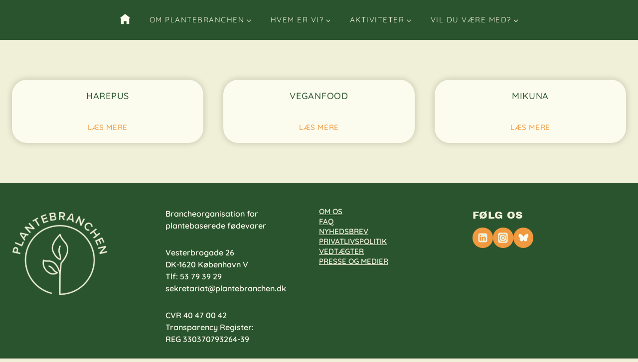

--- FILE ---
content_type: text/html; charset=UTF-8
request_url: https://www.plantebranchen.dk/produktkategori/foodservice/
body_size: 58880
content:
<!doctype html>
<html lang="da-DK" prefix="og: https://ogp.me/ns#" class="no-js" itemtype="https://schema.org/Blog" itemscope>
<head>
	<meta charset="UTF-8">
	<meta name="viewport" content="width=device-width, initial-scale=1, minimum-scale=1">
	
<!-- Search Engine Optimization by Rank Math PRO - https://rankmath.com/ -->
<title>Food service Archives - Plantebranchen</title>
<meta name="robots" content="follow, index, max-snippet:-1, max-video-preview:-1, max-image-preview:large"/>
<link rel="canonical" href="https://www.plantebranchen.dk/produktkategori/foodservice/" />
<meta property="og:locale" content="da_DK" />
<meta property="og:type" content="article" />
<meta property="og:title" content="Food service Archives - Plantebranchen" />
<meta property="og:url" content="https://www.plantebranchen.dk/produktkategori/foodservice/" />
<meta property="og:site_name" content="Plantebranchen" />
<meta property="og:image" content="https://usercontent.one/wp/www.plantebranchen.dk/wp-content/uploads/2022/09/1200x630-logo.png?media=1764584688" />
<meta property="og:image:secure_url" content="https://usercontent.one/wp/www.plantebranchen.dk/wp-content/uploads/2022/09/1200x630-logo.png?media=1764584688" />
<meta property="og:image:width" content="1200" />
<meta property="og:image:height" content="630" />
<meta property="og:image:type" content="image/png" />
<meta name="twitter:card" content="summary_large_image" />
<meta name="twitter:title" content="Food service Archives - Plantebranchen" />
<meta name="twitter:image" content="https://usercontent.one/wp/www.plantebranchen.dk/wp-content/uploads/2022/09/1200x630-logo.png?media=1764584688" />
<script type="application/ld+json" class="rank-math-schema-pro">{"@context":"https://schema.org","@graph":[{"@type":"Place","@id":"https://www.plantebranchen.dk/#place","address":{"@type":"PostalAddress","streetAddress":"Vesterbrogade 26","addressLocality":"K\u00f8benhavn V","postalCode":"1620","addressCountry":"Danmark"}},{"@type":"Organization","@id":"https://www.plantebranchen.dk/#organization","name":"Plantebranchen","url":"https://www.plantebranchen.dk","email":"info@plantebranchen.dk","address":{"@type":"PostalAddress","streetAddress":"Vesterbrogade 26","addressLocality":"K\u00f8benhavn V","postalCode":"1620","addressCountry":"Danmark"},"logo":{"@type":"ImageObject","@id":"https://www.plantebranchen.dk/#logo","url":"https://www.plantebranchen.dk/wp-content/uploads/2022/09/PLANTEBRANCHEN_LOGO_ORANGE-01.png","contentUrl":"https://www.plantebranchen.dk/wp-content/uploads/2022/09/PLANTEBRANCHEN_LOGO_ORANGE-01.png","caption":"Plantebranchen","inLanguage":"da-DK","width":"5906","height":"5906"},"location":{"@id":"https://www.plantebranchen.dk/#place"}},{"@type":"WebSite","@id":"https://www.plantebranchen.dk/#website","url":"https://www.plantebranchen.dk","name":"Plantebranchen","publisher":{"@id":"https://www.plantebranchen.dk/#organization"},"inLanguage":"da-DK"},{"@type":"CollectionPage","@id":"https://www.plantebranchen.dk/produktkategori/foodservice/#webpage","url":"https://www.plantebranchen.dk/produktkategori/foodservice/","name":"Food service Archives - Plantebranchen","isPartOf":{"@id":"https://www.plantebranchen.dk/#website"},"inLanguage":"da-DK"}]}</script>
<!-- /Rank Math WordPress SEO plugin -->

<link rel="alternate" type="application/rss+xml" title="Plantebranchen &raquo; Feed" href="https://www.plantebranchen.dk/feed/" />
<link rel="alternate" type="application/rss+xml" title="Plantebranchen &raquo;-kommentar-feed" href="https://www.plantebranchen.dk/comments/feed/" />
<link rel="alternate" type="text/calendar" title="Plantebranchen &raquo; iCal Feed" href="https://www.plantebranchen.dk/events/?ical=1" />
			<script>document.documentElement.classList.remove( 'no-js' );</script>
			<link rel="alternate" type="application/rss+xml" title="Plantebranchen &raquo; Food service Produktkategori Feed" href="https://www.plantebranchen.dk/produktkategori/foodservice/feed/" />
<style id='wp-img-auto-sizes-contain-inline-css'>
img:is([sizes=auto i],[sizes^="auto," i]){contain-intrinsic-size:3000px 1500px}
/*# sourceURL=wp-img-auto-sizes-contain-inline-css */
</style>
<link rel='stylesheet' id='fontawesome-all-css' href='https://usercontent.one/wp/www.plantebranchen.dk/wp-content/plugins/emage-hover-effects-block/assets/fontawesome-v5/css/all.min.css?ver=1.2.2&media=1764584688' media='all' />
<link rel='stylesheet' id='eheg-css-css' href='https://usercontent.one/wp/www.plantebranchen.dk/wp-content/plugins/emage-hover-effects-block/assets/css/style.min.css?ver=1.2.2&media=1764584688' media='all' />
<link rel='stylesheet' id='kadence-blocks-rowlayout-css' href='https://usercontent.one/wp/www.plantebranchen.dk/wp-content/plugins/kadence-blocks/dist/style-blocks-rowlayout.css?ver=3.5.32&media=1764584688' media='all' />
<link rel='stylesheet' id='kadence-blocks-column-css' href='https://usercontent.one/wp/www.plantebranchen.dk/wp-content/plugins/kadence-blocks/dist/style-blocks-column.css?ver=3.5.32&media=1764584688' media='all' />
<style id='kadence-blocks-advancedheading-inline-css'>
	.wp-block-kadence-advancedheading mark{background:transparent;border-style:solid;border-width:0}
	.wp-block-kadence-advancedheading mark.kt-highlight{color:#f76a0c;}
	.kb-adv-heading-icon{display: inline-flex;justify-content: center;align-items: center;}
	.is-layout-constrained > .kb-advanced-heading-link {display: block;}.wp-block-kadence-advancedheading.has-background{padding: 0;}	.single-content .kadence-advanced-heading-wrapper h1,
	.single-content .kadence-advanced-heading-wrapper h2,
	.single-content .kadence-advanced-heading-wrapper h3,
	.single-content .kadence-advanced-heading-wrapper h4,
	.single-content .kadence-advanced-heading-wrapper h5,
	.single-content .kadence-advanced-heading-wrapper h6 {margin: 1.5em 0 .5em;}
	.single-content .kadence-advanced-heading-wrapper+* { margin-top:0;}.kb-screen-reader-text{position:absolute;width:1px;height:1px;padding:0;margin:-1px;overflow:hidden;clip:rect(0,0,0,0);}
/*# sourceURL=kadence-blocks-advancedheading-inline-css */
</style>
<style id='wp-emoji-styles-inline-css'>

	img.wp-smiley, img.emoji {
		display: inline !important;
		border: none !important;
		box-shadow: none !important;
		height: 1em !important;
		width: 1em !important;
		margin: 0 0.07em !important;
		vertical-align: -0.1em !important;
		background: none !important;
		padding: 0 !important;
	}
/*# sourceURL=wp-emoji-styles-inline-css */
</style>
<link rel='stylesheet' id='wp-block-library-css' href='https://www.plantebranchen.dk/wp-includes/css/dist/block-library/style.min.css?ver=6.9' media='all' />
<style id='wp-block-paragraph-inline-css'>
.is-small-text{font-size:.875em}.is-regular-text{font-size:1em}.is-large-text{font-size:2.25em}.is-larger-text{font-size:3em}.has-drop-cap:not(:focus):first-letter{float:left;font-size:8.4em;font-style:normal;font-weight:100;line-height:.68;margin:.05em .1em 0 0;text-transform:uppercase}body.rtl .has-drop-cap:not(:focus):first-letter{float:none;margin-left:.1em}p.has-drop-cap.has-background{overflow:hidden}:root :where(p.has-background){padding:1.25em 2.375em}:where(p.has-text-color:not(.has-link-color)) a{color:inherit}p.has-text-align-left[style*="writing-mode:vertical-lr"],p.has-text-align-right[style*="writing-mode:vertical-rl"]{rotate:180deg}
/*# sourceURL=https://www.plantebranchen.dk/wp-includes/blocks/paragraph/style.min.css */
</style>
<style id='global-styles-inline-css'>
:root{--wp--preset--aspect-ratio--square: 1;--wp--preset--aspect-ratio--4-3: 4/3;--wp--preset--aspect-ratio--3-4: 3/4;--wp--preset--aspect-ratio--3-2: 3/2;--wp--preset--aspect-ratio--2-3: 2/3;--wp--preset--aspect-ratio--16-9: 16/9;--wp--preset--aspect-ratio--9-16: 9/16;--wp--preset--color--black: #000000;--wp--preset--color--cyan-bluish-gray: #abb8c3;--wp--preset--color--white: #ffffff;--wp--preset--color--pale-pink: #f78da7;--wp--preset--color--vivid-red: #cf2e2e;--wp--preset--color--luminous-vivid-orange: #ff6900;--wp--preset--color--luminous-vivid-amber: #fcb900;--wp--preset--color--light-green-cyan: #7bdcb5;--wp--preset--color--vivid-green-cyan: #00d084;--wp--preset--color--pale-cyan-blue: #8ed1fc;--wp--preset--color--vivid-cyan-blue: #0693e3;--wp--preset--color--vivid-purple: #9b51e0;--wp--preset--color--theme-palette-1: var(--global-palette1);--wp--preset--color--theme-palette-2: var(--global-palette2);--wp--preset--color--theme-palette-3: var(--global-palette3);--wp--preset--color--theme-palette-4: var(--global-palette4);--wp--preset--color--theme-palette-5: var(--global-palette5);--wp--preset--color--theme-palette-6: var(--global-palette6);--wp--preset--color--theme-palette-7: var(--global-palette7);--wp--preset--color--theme-palette-8: var(--global-palette8);--wp--preset--color--theme-palette-9: var(--global-palette9);--wp--preset--color--theme-palette-10: var(--global-palette10);--wp--preset--color--theme-palette-11: var(--global-palette11);--wp--preset--color--theme-palette-12: var(--global-palette12);--wp--preset--color--theme-palette-13: var(--global-palette13);--wp--preset--color--theme-palette-14: var(--global-palette14);--wp--preset--color--theme-palette-15: var(--global-palette15);--wp--preset--gradient--vivid-cyan-blue-to-vivid-purple: linear-gradient(135deg,rgb(6,147,227) 0%,rgb(155,81,224) 100%);--wp--preset--gradient--light-green-cyan-to-vivid-green-cyan: linear-gradient(135deg,rgb(122,220,180) 0%,rgb(0,208,130) 100%);--wp--preset--gradient--luminous-vivid-amber-to-luminous-vivid-orange: linear-gradient(135deg,rgb(252,185,0) 0%,rgb(255,105,0) 100%);--wp--preset--gradient--luminous-vivid-orange-to-vivid-red: linear-gradient(135deg,rgb(255,105,0) 0%,rgb(207,46,46) 100%);--wp--preset--gradient--very-light-gray-to-cyan-bluish-gray: linear-gradient(135deg,rgb(238,238,238) 0%,rgb(169,184,195) 100%);--wp--preset--gradient--cool-to-warm-spectrum: linear-gradient(135deg,rgb(74,234,220) 0%,rgb(151,120,209) 20%,rgb(207,42,186) 40%,rgb(238,44,130) 60%,rgb(251,105,98) 80%,rgb(254,248,76) 100%);--wp--preset--gradient--blush-light-purple: linear-gradient(135deg,rgb(255,206,236) 0%,rgb(152,150,240) 100%);--wp--preset--gradient--blush-bordeaux: linear-gradient(135deg,rgb(254,205,165) 0%,rgb(254,45,45) 50%,rgb(107,0,62) 100%);--wp--preset--gradient--luminous-dusk: linear-gradient(135deg,rgb(255,203,112) 0%,rgb(199,81,192) 50%,rgb(65,88,208) 100%);--wp--preset--gradient--pale-ocean: linear-gradient(135deg,rgb(255,245,203) 0%,rgb(182,227,212) 50%,rgb(51,167,181) 100%);--wp--preset--gradient--electric-grass: linear-gradient(135deg,rgb(202,248,128) 0%,rgb(113,206,126) 100%);--wp--preset--gradient--midnight: linear-gradient(135deg,rgb(2,3,129) 0%,rgb(40,116,252) 100%);--wp--preset--font-size--small: var(--global-font-size-small);--wp--preset--font-size--medium: var(--global-font-size-medium);--wp--preset--font-size--large: var(--global-font-size-large);--wp--preset--font-size--x-large: 42px;--wp--preset--font-size--larger: var(--global-font-size-larger);--wp--preset--font-size--xxlarge: var(--global-font-size-xxlarge);--wp--preset--spacing--20: 0.44rem;--wp--preset--spacing--30: 0.67rem;--wp--preset--spacing--40: 1rem;--wp--preset--spacing--50: 1.5rem;--wp--preset--spacing--60: 2.25rem;--wp--preset--spacing--70: 3.38rem;--wp--preset--spacing--80: 5.06rem;--wp--preset--shadow--natural: 6px 6px 9px rgba(0, 0, 0, 0.2);--wp--preset--shadow--deep: 12px 12px 50px rgba(0, 0, 0, 0.4);--wp--preset--shadow--sharp: 6px 6px 0px rgba(0, 0, 0, 0.2);--wp--preset--shadow--outlined: 6px 6px 0px -3px rgb(255, 255, 255), 6px 6px rgb(0, 0, 0);--wp--preset--shadow--crisp: 6px 6px 0px rgb(0, 0, 0);}:where(.is-layout-flex){gap: 0.5em;}:where(.is-layout-grid){gap: 0.5em;}body .is-layout-flex{display: flex;}.is-layout-flex{flex-wrap: wrap;align-items: center;}.is-layout-flex > :is(*, div){margin: 0;}body .is-layout-grid{display: grid;}.is-layout-grid > :is(*, div){margin: 0;}:where(.wp-block-columns.is-layout-flex){gap: 2em;}:where(.wp-block-columns.is-layout-grid){gap: 2em;}:where(.wp-block-post-template.is-layout-flex){gap: 1.25em;}:where(.wp-block-post-template.is-layout-grid){gap: 1.25em;}.has-black-color{color: var(--wp--preset--color--black) !important;}.has-cyan-bluish-gray-color{color: var(--wp--preset--color--cyan-bluish-gray) !important;}.has-white-color{color: var(--wp--preset--color--white) !important;}.has-pale-pink-color{color: var(--wp--preset--color--pale-pink) !important;}.has-vivid-red-color{color: var(--wp--preset--color--vivid-red) !important;}.has-luminous-vivid-orange-color{color: var(--wp--preset--color--luminous-vivid-orange) !important;}.has-luminous-vivid-amber-color{color: var(--wp--preset--color--luminous-vivid-amber) !important;}.has-light-green-cyan-color{color: var(--wp--preset--color--light-green-cyan) !important;}.has-vivid-green-cyan-color{color: var(--wp--preset--color--vivid-green-cyan) !important;}.has-pale-cyan-blue-color{color: var(--wp--preset--color--pale-cyan-blue) !important;}.has-vivid-cyan-blue-color{color: var(--wp--preset--color--vivid-cyan-blue) !important;}.has-vivid-purple-color{color: var(--wp--preset--color--vivid-purple) !important;}.has-black-background-color{background-color: var(--wp--preset--color--black) !important;}.has-cyan-bluish-gray-background-color{background-color: var(--wp--preset--color--cyan-bluish-gray) !important;}.has-white-background-color{background-color: var(--wp--preset--color--white) !important;}.has-pale-pink-background-color{background-color: var(--wp--preset--color--pale-pink) !important;}.has-vivid-red-background-color{background-color: var(--wp--preset--color--vivid-red) !important;}.has-luminous-vivid-orange-background-color{background-color: var(--wp--preset--color--luminous-vivid-orange) !important;}.has-luminous-vivid-amber-background-color{background-color: var(--wp--preset--color--luminous-vivid-amber) !important;}.has-light-green-cyan-background-color{background-color: var(--wp--preset--color--light-green-cyan) !important;}.has-vivid-green-cyan-background-color{background-color: var(--wp--preset--color--vivid-green-cyan) !important;}.has-pale-cyan-blue-background-color{background-color: var(--wp--preset--color--pale-cyan-blue) !important;}.has-vivid-cyan-blue-background-color{background-color: var(--wp--preset--color--vivid-cyan-blue) !important;}.has-vivid-purple-background-color{background-color: var(--wp--preset--color--vivid-purple) !important;}.has-black-border-color{border-color: var(--wp--preset--color--black) !important;}.has-cyan-bluish-gray-border-color{border-color: var(--wp--preset--color--cyan-bluish-gray) !important;}.has-white-border-color{border-color: var(--wp--preset--color--white) !important;}.has-pale-pink-border-color{border-color: var(--wp--preset--color--pale-pink) !important;}.has-vivid-red-border-color{border-color: var(--wp--preset--color--vivid-red) !important;}.has-luminous-vivid-orange-border-color{border-color: var(--wp--preset--color--luminous-vivid-orange) !important;}.has-luminous-vivid-amber-border-color{border-color: var(--wp--preset--color--luminous-vivid-amber) !important;}.has-light-green-cyan-border-color{border-color: var(--wp--preset--color--light-green-cyan) !important;}.has-vivid-green-cyan-border-color{border-color: var(--wp--preset--color--vivid-green-cyan) !important;}.has-pale-cyan-blue-border-color{border-color: var(--wp--preset--color--pale-cyan-blue) !important;}.has-vivid-cyan-blue-border-color{border-color: var(--wp--preset--color--vivid-cyan-blue) !important;}.has-vivid-purple-border-color{border-color: var(--wp--preset--color--vivid-purple) !important;}.has-vivid-cyan-blue-to-vivid-purple-gradient-background{background: var(--wp--preset--gradient--vivid-cyan-blue-to-vivid-purple) !important;}.has-light-green-cyan-to-vivid-green-cyan-gradient-background{background: var(--wp--preset--gradient--light-green-cyan-to-vivid-green-cyan) !important;}.has-luminous-vivid-amber-to-luminous-vivid-orange-gradient-background{background: var(--wp--preset--gradient--luminous-vivid-amber-to-luminous-vivid-orange) !important;}.has-luminous-vivid-orange-to-vivid-red-gradient-background{background: var(--wp--preset--gradient--luminous-vivid-orange-to-vivid-red) !important;}.has-very-light-gray-to-cyan-bluish-gray-gradient-background{background: var(--wp--preset--gradient--very-light-gray-to-cyan-bluish-gray) !important;}.has-cool-to-warm-spectrum-gradient-background{background: var(--wp--preset--gradient--cool-to-warm-spectrum) !important;}.has-blush-light-purple-gradient-background{background: var(--wp--preset--gradient--blush-light-purple) !important;}.has-blush-bordeaux-gradient-background{background: var(--wp--preset--gradient--blush-bordeaux) !important;}.has-luminous-dusk-gradient-background{background: var(--wp--preset--gradient--luminous-dusk) !important;}.has-pale-ocean-gradient-background{background: var(--wp--preset--gradient--pale-ocean) !important;}.has-electric-grass-gradient-background{background: var(--wp--preset--gradient--electric-grass) !important;}.has-midnight-gradient-background{background: var(--wp--preset--gradient--midnight) !important;}.has-small-font-size{font-size: var(--wp--preset--font-size--small) !important;}.has-medium-font-size{font-size: var(--wp--preset--font-size--medium) !important;}.has-large-font-size{font-size: var(--wp--preset--font-size--large) !important;}.has-x-large-font-size{font-size: var(--wp--preset--font-size--x-large) !important;}
/*# sourceURL=global-styles-inline-css */
</style>

<style id='classic-theme-styles-inline-css'>
/*! This file is auto-generated */
.wp-block-button__link{color:#fff;background-color:#32373c;border-radius:9999px;box-shadow:none;text-decoration:none;padding:calc(.667em + 2px) calc(1.333em + 2px);font-size:1.125em}.wp-block-file__button{background:#32373c;color:#fff;text-decoration:none}
/*# sourceURL=/wp-includes/css/classic-themes.min.css */
</style>
<link rel='stylesheet' id='kadence-global-css' href='https://usercontent.one/wp/www.plantebranchen.dk/wp-content/themes/kadence/assets/css/global.min.css?ver=1.4.3&media=1764584688' media='all' />
<style id='kadence-global-inline-css'>
/* Kadence Base CSS */
:root{--global-palette1:#588547;--global-palette2:#2a542d;--global-palette3:#171717;--global-palette4:#2D3748;--global-palette5:#f0993f;--global-palette6:#f0f0d8;--global-palette7:#fcfcee;--global-palette8:#ffffff;--global-palette9:#ffffff;--global-palette10:oklch(from var(--global-palette1) calc(l + 0.10 * (1 - l)) calc(c * 1.00) calc(h + 180) / 100%);--global-palette11:#13612e;--global-palette12:#1159af;--global-palette13:#b82105;--global-palette14:#f7630c;--global-palette15:#f5a524;--global-palette9rgb:255, 255, 255;--global-palette-highlight:var(--global-palette5);--global-palette-highlight-alt:var(--global-palette2);--global-palette-highlight-alt2:var(--global-palette9);--global-palette-btn-bg:var(--global-palette5);--global-palette-btn-bg-hover:var(--global-palette2);--global-palette-btn:var(--global-palette7);--global-palette-btn-hover:var(--global-palette7);--global-palette-btn-sec-bg:var(--global-palette7);--global-palette-btn-sec-bg-hover:var(--global-palette2);--global-palette-btn-sec:var(--global-palette3);--global-palette-btn-sec-hover:var(--global-palette9);--global-body-font-family:Quicksand, sans-serif;--global-heading-font-family:Quicksand, sans-serif;--global-primary-nav-font-family:inherit;--global-fallback-font:sans-serif;--global-display-fallback-font:sans-serif;--global-content-width:1290px;--global-content-wide-width:calc(1290px + 230px);--global-content-narrow-width:842px;--global-content-edge-padding:1.5rem;--global-content-boxed-padding:2rem;--global-calc-content-width:calc(1290px - var(--global-content-edge-padding) - var(--global-content-edge-padding) );--wp--style--global--content-size:var(--global-calc-content-width);}.wp-site-blocks{--global-vw:calc( 100vw - ( 0.5 * var(--scrollbar-offset)));}body{background:var(--global-palette6);}body, input, select, optgroup, textarea{font-style:normal;font-weight:normal;font-size:17px;line-height:30px;font-family:var(--global-body-font-family);color:var(--global-palette3);}.content-bg, body.content-style-unboxed .site{background:var(--global-palette6);}h1,h2,h3,h4,h5,h6{font-family:var(--global-heading-font-family);}h1{font-style:normal;font-weight:normal;font-size:50px;line-height:50px;letter-spacing:0.02em;font-family:'Archivo Black', sans-serif;text-transform:uppercase;color:var(--global-palette2);}h2{font-style:normal;font-weight:normal;font-size:35px;line-height:40px;letter-spacing:0.02em;font-family:'Archivo Black', sans-serif;text-transform:uppercase;color:var(--global-palette2);}h3{font-style:normal;font-weight:500;font-size:24px;line-height:1.5;letter-spacing:0.04em;text-transform:uppercase;color:var(--global-palette2);}h4{font-style:normal;font-weight:600;font-size:18px;line-height:1.5;color:var(--global-palette2);}h5{font-style:normal;font-weight:600;font-size:16px;line-height:1.5;color:var(--global-palette2);}h6{font-style:normal;font-weight:600;font-size:16px;line-height:1.5;color:var(--global-palette2);}@media all and (max-width: 1024px){h1{font-size:40px;line-height:40px;}h2{font-size:30px;line-height:35px;}}@media all and (max-width: 767px){h1{font-size:25px;line-height:30px;}h2{font-size:25px;line-height:30px;}h3{font-size:18px;line-height:1.3;}}.entry-hero .kadence-breadcrumbs{max-width:1290px;}.site-container, .site-header-row-layout-contained, .site-footer-row-layout-contained, .entry-hero-layout-contained, .comments-area, .alignfull > .wp-block-cover__inner-container, .alignwide > .wp-block-cover__inner-container{max-width:var(--global-content-width);}.content-width-narrow .content-container.site-container, .content-width-narrow .hero-container.site-container{max-width:var(--global-content-narrow-width);}@media all and (min-width: 1520px){.wp-site-blocks .content-container  .alignwide{margin-left:-115px;margin-right:-115px;width:unset;max-width:unset;}}@media all and (min-width: 1102px){.content-width-narrow .wp-site-blocks .content-container .alignwide{margin-left:-130px;margin-right:-130px;width:unset;max-width:unset;}}.content-style-boxed .wp-site-blocks .entry-content .alignwide{margin-left:calc( -1 * var( --global-content-boxed-padding ) );margin-right:calc( -1 * var( --global-content-boxed-padding ) );}.content-area{margin-top:5rem;margin-bottom:5rem;}@media all and (max-width: 1024px){.content-area{margin-top:3rem;margin-bottom:3rem;}}@media all and (max-width: 767px){.content-area{margin-top:2rem;margin-bottom:2rem;}}@media all and (max-width: 1024px){:root{--global-content-boxed-padding:2rem;}}@media all and (max-width: 767px){:root{--global-content-boxed-padding:1.5rem;}}.entry-content-wrap{padding:2rem;}@media all and (max-width: 1024px){.entry-content-wrap{padding:2rem;}}@media all and (max-width: 767px){.entry-content-wrap{padding:1.5rem;}}.entry.single-entry{box-shadow:0px 15px 15px -10px rgba(0,0,0,0.05);}.entry.loop-entry{border-radius:5px 5px 5px 5px;overflow:hidden;box-shadow:0px 15px 15px -10px rgba(0,0,0,0.05);}.loop-entry .entry-content-wrap{padding:2rem;}@media all and (max-width: 1024px){.loop-entry .entry-content-wrap{padding:2rem;}}@media all and (max-width: 767px){.loop-entry .entry-content-wrap{padding:1.5rem;}}button, .button, .wp-block-button__link, input[type="button"], input[type="reset"], input[type="submit"], .fl-button, .elementor-button-wrapper .elementor-button, .wc-block-components-checkout-place-order-button, .wc-block-cart__submit{font-style:normal;font-weight:600;font-size:16px;letter-spacing:0.1em;text-transform:uppercase;border-radius:50px;padding:12px 25px 12px 25px;box-shadow:0px 0px 0px -7px rgba(0,0,0,0);}.wp-block-button.is-style-outline .wp-block-button__link{padding:12px 25px 12px 25px;}button:hover, button:focus, button:active, .button:hover, .button:focus, .button:active, .wp-block-button__link:hover, .wp-block-button__link:focus, .wp-block-button__link:active, input[type="button"]:hover, input[type="button"]:focus, input[type="button"]:active, input[type="reset"]:hover, input[type="reset"]:focus, input[type="reset"]:active, input[type="submit"]:hover, input[type="submit"]:focus, input[type="submit"]:active, .elementor-button-wrapper .elementor-button:hover, .elementor-button-wrapper .elementor-button:focus, .elementor-button-wrapper .elementor-button:active, .wc-block-cart__submit:hover{box-shadow:0px 15px 25px -7px rgba(0,0,0,0.1);}.kb-button.kb-btn-global-outline.kb-btn-global-inherit{padding-top:calc(12px - 2px);padding-right:calc(25px - 2px);padding-bottom:calc(12px - 2px);padding-left:calc(25px - 2px);}button.button-style-secondary, .button.button-style-secondary, .wp-block-button__link.button-style-secondary, input[type="button"].button-style-secondary, input[type="reset"].button-style-secondary, input[type="submit"].button-style-secondary, .fl-button.button-style-secondary, .elementor-button-wrapper .elementor-button.button-style-secondary, .wc-block-components-checkout-place-order-button.button-style-secondary, .wc-block-cart__submit.button-style-secondary{font-style:normal;font-weight:600;font-size:16px;letter-spacing:0.1em;text-transform:uppercase;}@media all and (min-width: 1025px){.transparent-header .entry-hero .entry-hero-container-inner{padding-top:80px;}}@media all and (max-width: 1024px){.mobile-transparent-header .entry-hero .entry-hero-container-inner{padding-top:0px;}}@media all and (max-width: 767px){.mobile-transparent-header .entry-hero .entry-hero-container-inner{padding-top:0px;}}#kt-scroll-up-reader, #kt-scroll-up{border-radius:50px 50px 50px 50px;background:var(--global-palette5);bottom:30px;font-size:1.2em;padding:0.4em 0.4em 0.4em 0.4em;}#kt-scroll-up-reader.scroll-up-side-right, #kt-scroll-up.scroll-up-side-right{right:30px;}#kt-scroll-up-reader.scroll-up-side-left, #kt-scroll-up.scroll-up-side-left{left:30px;}@media all and (hover: hover){#kt-scroll-up-reader:hover, #kt-scroll-up:hover{background:var(--global-palette2);}}.loop-entry.type-post h2.entry-title{font-style:normal;color:var(--global-palette2);}.medlemmer-archive-hero-section .entry-hero-container-inner{background:var(--global-palette6);}.wp-site-blocks .medlemmer-archive-title h1{color:var(--global-palette2);}.medlemmer-archive-title .kadence-breadcrumbs{color:var(--global-palette2);}.loop-entry.type-medlemmer h2.entry-title{font-style:normal;font-size:20px;color:var(--global-palette2);}
/* Kadence Header CSS */
@media all and (max-width: 1024px){.mobile-transparent-header #masthead{position:absolute;left:0px;right:0px;z-index:100;}.kadence-scrollbar-fixer.mobile-transparent-header #masthead{right:var(--scrollbar-offset,0);}.mobile-transparent-header #masthead, .mobile-transparent-header .site-top-header-wrap .site-header-row-container-inner, .mobile-transparent-header .site-main-header-wrap .site-header-row-container-inner, .mobile-transparent-header .site-bottom-header-wrap .site-header-row-container-inner{background:transparent;}.site-header-row-tablet-layout-fullwidth, .site-header-row-tablet-layout-standard{padding:0px;}}@media all and (min-width: 1025px){.transparent-header #masthead{position:absolute;left:0px;right:0px;z-index:100;}.transparent-header.kadence-scrollbar-fixer #masthead{right:var(--scrollbar-offset,0);}.transparent-header #masthead, .transparent-header .site-top-header-wrap .site-header-row-container-inner, .transparent-header .site-main-header-wrap .site-header-row-container-inner, .transparent-header .site-bottom-header-wrap .site-header-row-container-inner{background:transparent;}}.site-branding a.brand img{max-width:278px;}.site-branding a.brand img.svg-logo-image{width:278px;}@media all and (max-width: 1024px){.site-branding a.brand img{max-width:60px;}.site-branding a.brand img.svg-logo-image{width:60px;}}@media all and (max-width: 767px){.site-branding a.brand img{max-width:50px;}.site-branding a.brand img.svg-logo-image{width:50px;}}.site-branding{padding:0px 0px 0px 0px;}@media all and (max-width: 1024px){.site-branding{padding:0px 0px 0px 0px;}}@media all and (max-width: 767px){.site-branding{padding:0px 0px 0px 0px;}}#masthead, #masthead .kadence-sticky-header.item-is-fixed:not(.item-at-start):not(.site-header-row-container):not(.site-main-header-wrap), #masthead .kadence-sticky-header.item-is-fixed:not(.item-at-start) > .site-header-row-container-inner{background:rgba(255,255,255,0);}.site-top-header-wrap .site-header-row-container-inner{background:var(--global-palette2);}.site-top-header-inner-wrap{min-height:0px;}@media all and (max-width: 1024px){.site-top-header-wrap .site-header-row-container-inner{background:var(--global-palette6);}}.site-top-header-wrap .site-header-row-container-inner>.site-container{padding:0px 30px 0px 30px;}@media all and (max-width: 1024px){.site-top-header-wrap .site-header-row-container-inner>.site-container{padding:20px 30px 20px 30px;}}@media all and (max-width: 767px){.site-top-header-wrap .site-header-row-container-inner>.site-container{padding:20px 20px 20px 20px;}}.site-bottom-header-wrap .site-header-row-container-inner{background:var(--global-palette2);}.site-bottom-header-inner-wrap{min-height:80px;}#masthead .kadence-sticky-header.item-is-fixed:not(.item-at-start):not(.site-header-row-container):not(.item-hidden-above):not(.site-main-header-wrap), #masthead .kadence-sticky-header.item-is-fixed:not(.item-at-start):not(.item-hidden-above) > .site-header-row-container-inner{background:var(--global-palette2);}.site-main-header-wrap.site-header-row-container.site-header-focus-item.site-header-row-layout-standard.kadence-sticky-header.item-is-fixed.item-is-stuck, .site-header-upper-inner-wrap.kadence-sticky-header.item-is-fixed.item-is-stuck, .site-header-inner-wrap.kadence-sticky-header.item-is-fixed.item-is-stuck, .site-top-header-wrap.site-header-row-container.site-header-focus-item.site-header-row-layout-standard.kadence-sticky-header.item-is-fixed.item-is-stuck, .site-bottom-header-wrap.site-header-row-container.site-header-focus-item.site-header-row-layout-standard.kadence-sticky-header.item-is-fixed.item-is-stuck{box-shadow:0px 0px 0px 0px rgba(0,0,0,0);}.header-navigation[class*="header-navigation-style-underline"] .header-menu-container.primary-menu-container>ul>li>a:after{width:calc( 100% - 2.5em);}.main-navigation .primary-menu-container > ul > li.menu-item > a{padding-left:calc(2.5em / 2);padding-right:calc(2.5em / 2);color:var(--global-palette6);}.main-navigation .primary-menu-container > ul > li.menu-item .dropdown-nav-special-toggle{right:calc(2.5em / 2);}.main-navigation .primary-menu-container > ul li.menu-item > a{font-style:normal;font-size:15px;letter-spacing:0.1em;text-transform:uppercase;}.main-navigation .primary-menu-container > ul > li.menu-item > a:hover{color:var(--global-palette5);background:rgba(240,153,63,0);}.main-navigation .primary-menu-container > ul > li.menu-item.current-menu-item > a{color:var(--global-palette6);}.header-navigation .header-menu-container ul ul.sub-menu, .header-navigation .header-menu-container ul ul.submenu{background:var(--global-palette6);box-shadow:0px 2px 13px 0px rgba(0,0,0,0.1);}.header-navigation .header-menu-container ul ul li.menu-item, .header-menu-container ul.menu > li.kadence-menu-mega-enabled > ul > li.menu-item > a{border-bottom:0px none rgba(255,255,255,0.1);border-radius:0px 0px 0px 0px;}.header-navigation .header-menu-container ul ul li.menu-item > a{width:200px;padding-top:0.4em;padding-bottom:0.4em;color:var(--global-palette2);font-style:normal;font-weight:500;font-size:13px;line-height:30px;}.header-navigation .header-menu-container ul ul li.menu-item > a:hover{color:var(--global-palette7);background:var(--global-palette5);border-radius:0px 0px 0px 0px;}.header-navigation .header-menu-container ul ul li.menu-item.current-menu-item > a{color:var(--global-palette2);background:rgba(45,55,72,0);border-radius:0px 0px 0px 0px;}.mobile-toggle-open-container .menu-toggle-open, .mobile-toggle-open-container .menu-toggle-open:focus{color:var(--global-palette5);padding:0.4em 0.6em 0.4em 0em;font-size:14px;}.mobile-toggle-open-container .menu-toggle-open.menu-toggle-style-bordered{border:1px solid currentColor;}.mobile-toggle-open-container .menu-toggle-open .menu-toggle-icon{font-size:35px;}.mobile-toggle-open-container .menu-toggle-open:hover, .mobile-toggle-open-container .menu-toggle-open:focus-visible{color:var(--global-palette5);}.mobile-navigation ul li{font-style:normal;font-size:15px;text-transform:uppercase;}.mobile-navigation ul li a{padding-top:1em;padding-bottom:1em;}.mobile-navigation ul li > a, .mobile-navigation ul li.menu-item-has-children > .drawer-nav-drop-wrap{color:var(--global-palette8);}.mobile-navigation ul li.current-menu-item > a, .mobile-navigation ul li.current-menu-item.menu-item-has-children > .drawer-nav-drop-wrap{color:var(--global-palette-highlight);}.mobile-navigation ul li.menu-item-has-children .drawer-nav-drop-wrap, .mobile-navigation ul li:not(.menu-item-has-children) a{border-bottom:1px none rgba(255,255,255,0.1);}.mobile-navigation:not(.drawer-navigation-parent-toggle-true) ul li.menu-item-has-children .drawer-nav-drop-wrap button{border-left:1px none rgba(255,255,255,0.1);}#mobile-drawer .drawer-inner, #mobile-drawer.popup-drawer-layout-fullwidth.popup-drawer-animation-slice .pop-portion-bg, #mobile-drawer.popup-drawer-layout-fullwidth.popup-drawer-animation-slice.pop-animated.show-drawer .drawer-inner{background:var(--global-palette2);}#mobile-drawer .drawer-header .drawer-toggle{padding:0.6em 0.15em 0.6em 0.15em;font-size:24px;}.search-toggle-open-container .search-toggle-open{color:var(--global-palette5);margin:0px 0px 0px 0px;}.search-toggle-open-container .search-toggle-open.search-toggle-style-bordered{border:2px solid currentColor;}.search-toggle-open-container .search-toggle-open .search-toggle-icon{font-size:1.5em;}.search-toggle-open-container .search-toggle-open:hover, .search-toggle-open-container .search-toggle-open:focus{color:var(--global-palette-highlight);}#search-drawer .drawer-inner{background:var(--global-palette1);}.mobile-header-button-wrap .mobile-header-button-inner-wrap .mobile-header-button{border:2px none transparent;box-shadow:0px 0px 0px -7px rgba(0,0,0,0);}.mobile-header-button-wrap .mobile-header-button-inner-wrap .mobile-header-button:hover{background:var(--global-palette1);box-shadow:0px 15px 25px -7px rgba(0,0,0,0.1);}
/* Kadence Footer CSS */
#colophon{background:var(--global-palette2);}.site-middle-footer-wrap .site-footer-row-container-inner{background:var(--global-palette2);font-style:normal;color:var(--global-palette6);}.site-footer .site-middle-footer-wrap a:where(:not(.button):not(.wp-block-button__link):not(.wp-element-button)){color:var(--global-palette6);}.site-footer .site-middle-footer-wrap a:where(:not(.button):not(.wp-block-button__link):not(.wp-element-button)):hover{color:var(--global-palette5);}.site-middle-footer-inner-wrap{padding-top:50px;padding-bottom:50px;grid-column-gap:0px;grid-row-gap:0px;}.site-middle-footer-inner-wrap .widget{margin-bottom:30px;}.site-middle-footer-inner-wrap .widget-area .widget-title{font-style:normal;color:var(--global-palette6);}.site-middle-footer-inner-wrap .site-footer-section:not(:last-child):after{right:calc(-0px / 2);}@media all and (max-width: 1024px){.site-middle-footer-inner-wrap{padding-bottom:50px;grid-column-gap:30px;grid-row-gap:30px;}.site-middle-footer-inner-wrap .site-footer-section:not(:last-child):after{right:calc(-30px / 2);}}.site-bottom-footer-wrap .site-footer-row-container-inner{background:var(--global-palette6);}.site-bottom-footer-inner-wrap{padding-top:0px;padding-bottom:20px;grid-column-gap:30px;}.site-bottom-footer-inner-wrap .widget{margin-bottom:30px;}.site-bottom-footer-inner-wrap .site-footer-section:not(:last-child):after{right:calc(-30px / 2);}.footer-social-wrap .footer-social-inner-wrap{font-size:1.2em;gap:1em;}.site-footer .site-footer-wrap .site-footer-section .footer-social-wrap .footer-social-inner-wrap .social-button{color:var(--global-palette6);background:var(--global-palette5);border:2px none transparent;border-radius:50px;}.site-footer .site-footer-wrap .site-footer-section .footer-social-wrap .footer-social-inner-wrap .social-button:hover{color:var(--global-palette6);background:var(--global-palette5);}#colophon .footer-html{font-style:normal;font-weight:600;font-family:Quicksand, sans-serif;color:var(--global-palette2);margin:20px 0px 0px 0px;}#colophon .site-footer-row-container .site-footer-row .footer-html a{color:var(--global-palette2);}#colophon .site-footer-row-container .site-footer-row .footer-html a:hover{color:var(--global-palette5);}
/* Kadence Events CSS */
:root{--tec-color-background-events:transparent;--tec-color-text-event-date:var(--global-palette3);--tec-color-text-event-title:var(--global-palette3);--tec-color-text-events-title:var(--global-palette3);--tec-color-background-view-selector-list-item-hover:var(--global-palette7);--tec-color-background-secondary:var(--global-palette8);--tec-color-link-primary:var(--global-palette3);--tec-color-icon-active:var(--global-palette3);--tec-color-day-marker-month:var(--global-palette4);--tec-color-border-active-month-grid-hover:var(--global-palette5);--tec-color-accent-primary:var(--global-palette1);--tec-color-border-default:var(--global-gray-400);}.single-tribe_events #inner-wrap .tribe_events-title h1{font-style:normal;}.tribe_events-title .kadence-breadcrumbs{font-style:normal;font-weight:normal;}body.post-type-archive-tribe_events .site, body.post-type-archive-tribe_events.content-style-unboxed .site{background:var(--global-palette7);}#primary .tribe-events, #primary .tribe-events-single{--tec-color-text-events-bar-input:#2a542d;--tec-color-text-events-bar-input-placeholder:#2a542d;--tec-color-text-view-selector-list-item:#2a542d;--tec-color-text-view-selector-list-item-hover:#2a542d;--tec-color-text-events-bar-submit-button:#ffffff;--tec-color-icon-events-bar:#f0993f;--tec-color-icon-events-bar-hover:#f0993f;--tec-color-icon-events-bar-active:#f0993f;--tec-color-background-events-bar-submit-button:#f0993f;--tec-color-background-events-bar-submit-button-hover:rgba( 240, 153, 63, 0.8);--tec-color-background-events-bar-submit-button-active:rgba( 240, 153, 63, 0.9);--tec-color-background-events-bar:#fcfcee;--tec-color-background-events-bar-tabs:#fcfcee;--tec-color-border-events-bar:#2a542d;--tec-color-text-events-title:#2a542d;--tec-color-text-event-title:#2a542d;--tec-color-day-marker-month:#2a542d;--tec-color-day-marker-past-month:#2a542d;--tec-color-text-day-of-week-month:#2a542d;}
/* Kadence Pro Header CSS */
.header-navigation-dropdown-direction-left ul ul.submenu, .header-navigation-dropdown-direction-left ul ul.sub-menu{right:0px;left:auto;}.rtl .header-navigation-dropdown-direction-right ul ul.submenu, .rtl .header-navigation-dropdown-direction-right ul ul.sub-menu{left:0px;right:auto;}.header-account-button .nav-drop-title-wrap > .kadence-svg-iconset, .header-account-button > .kadence-svg-iconset{font-size:1.2em;}.site-header-item .header-account-button .nav-drop-title-wrap, .site-header-item .header-account-wrap > .header-account-button{display:flex;align-items:center;}.header-account-style-icon_label .header-account-label{padding-left:5px;}.header-account-style-label_icon .header-account-label{padding-right:5px;}.site-header-item .header-account-wrap .header-account-button{text-decoration:none;box-shadow:none;color:inherit;background:transparent;padding:0.6em 0em 0.6em 0em;}.header-mobile-account-wrap .header-account-button .nav-drop-title-wrap > .kadence-svg-iconset, .header-mobile-account-wrap .header-account-button > .kadence-svg-iconset{font-size:1.2em;}.header-mobile-account-wrap .header-account-button .nav-drop-title-wrap, .header-mobile-account-wrap > .header-account-button{display:flex;align-items:center;}.header-mobile-account-wrap.header-account-style-icon_label .header-account-label{padding-left:5px;}.header-mobile-account-wrap.header-account-style-label_icon .header-account-label{padding-right:5px;}.header-mobile-account-wrap .header-account-button{text-decoration:none;box-shadow:none;color:inherit;background:transparent;padding:0.6em 0em 0.6em 0em;}#login-drawer .drawer-inner .drawer-content{display:flex;justify-content:center;align-items:center;position:absolute;top:0px;bottom:0px;left:0px;right:0px;padding:0px;}#loginform p label{display:block;}#login-drawer #loginform{width:100%;}#login-drawer #loginform input{width:100%;}#login-drawer #loginform input[type="checkbox"]{width:auto;}#login-drawer .drawer-inner .drawer-header{position:relative;z-index:100;}#login-drawer .drawer-content_inner.widget_login_form_inner{padding:2em;width:100%;max-width:350px;border-radius:.25rem;background:var(--global-palette9);color:var(--global-palette4);}#login-drawer .lost_password a{color:var(--global-palette6);}#login-drawer .lost_password, #login-drawer .register-field{text-align:center;}#login-drawer .widget_login_form_inner p{margin-top:1.2em;margin-bottom:0em;}#login-drawer .widget_login_form_inner p:first-child{margin-top:0em;}#login-drawer .widget_login_form_inner label{margin-bottom:0.5em;}#login-drawer hr.register-divider{margin:1.2em 0;border-width:1px;}#login-drawer .register-field{font-size:90%;}@media all and (min-width: 1025px){#login-drawer hr.register-divider.hide-desktop{display:none;}#login-drawer p.register-field.hide-desktop{display:none;}}@media all and (max-width: 1024px){#login-drawer hr.register-divider.hide-mobile{display:none;}#login-drawer p.register-field.hide-mobile{display:none;}}@media all and (max-width: 767px){#login-drawer hr.register-divider.hide-mobile{display:none;}#login-drawer p.register-field.hide-mobile{display:none;}}.header-html2{font-style:normal;font-weight:500;font-size:21px;letter-spacing:0.07em;color:var(--global-palette2);}.tertiary-navigation .tertiary-menu-container > ul > li.menu-item > a{padding-left:calc(1.2em / 2);padding-right:calc(1.2em / 2);padding-top:0.6em;padding-bottom:0.6em;color:var(--global-palette5);}.tertiary-navigation .tertiary-menu-container > ul > li.menu-item > a:hover{color:var(--global-palette-highlight);}.tertiary-navigation .tertiary-menu-container > ul > li.menu-item.current-menu-item > a{color:var(--global-palette3);}.header-navigation[class*="header-navigation-style-underline"] .header-menu-container.tertiary-menu-container>ul>li>a:after{width:calc( 100% - 1.2em);}.quaternary-navigation .quaternary-menu-container > ul > li.menu-item > a{padding-left:calc(1.2em / 2);padding-right:calc(1.2em / 2);padding-top:0.6em;padding-bottom:0.6em;color:var(--global-palette5);}.quaternary-navigation .quaternary-menu-container > ul > li.menu-item > a:hover{color:var(--global-palette-highlight);}.quaternary-navigation .quaternary-menu-container > ul > li.menu-item.current-menu-item > a{color:var(--global-palette3);}.header-navigation[class*="header-navigation-style-underline"] .header-menu-container.quaternary-menu-container>ul>li>a:after{width:calc( 100% - 1.2em);}#main-header .header-divider{border-right:1px solid var(--global-palette6);height:50%;}#main-header .header-divider2{border-right:1px solid var(--global-palette6);height:50%;}#main-header .header-divider3{border-right:1px solid var(--global-palette6);height:50%;}#mobile-header .header-mobile-divider, #mobile-drawer .header-mobile-divider{border-right:1px solid var(--global-palette6);height:50%;}#mobile-drawer .header-mobile-divider{border-top:1px solid var(--global-palette6);width:50%;}#mobile-header .header-mobile-divider2{border-right:1px solid var(--global-palette6);height:50%;}#mobile-drawer .header-mobile-divider2{border-top:1px solid var(--global-palette6);width:50%;}.header-item-search-bar form ::-webkit-input-placeholder{color:currentColor;opacity:0.5;}.header-item-search-bar form ::placeholder{color:currentColor;opacity:0.5;}.header-search-bar form{max-width:100%;width:195px;}.header-search-bar{margin:0px 0px 0px 0px;}.header-search-bar form input.search-field{background:var(--global-palette7);}.header-search-bar form input.search-field, .header-search-bar form .kadence-search-icon-wrap{color:var(--global-palette5);}.header-mobile-search-bar form{max-width:calc(100vw - var(--global-sm-spacing) - var(--global-sm-spacing));width:240px;}.header-widget-lstyle-normal .header-widget-area-inner a:not(.button){text-decoration:underline;}.element-contact-inner-wrap{display:flex;flex-wrap:wrap;align-items:center;margin-top:-0.6em;margin-left:calc(-0.6em / 2);margin-right:calc(-0.6em / 2);}.element-contact-inner-wrap .header-contact-item{display:inline-flex;flex-wrap:wrap;align-items:center;margin-top:0.6em;margin-left:calc(0.6em / 2);margin-right:calc(0.6em / 2);}.element-contact-inner-wrap .header-contact-item .kadence-svg-iconset{font-size:1em;}.header-contact-item img{display:inline-block;}.header-contact-item .contact-label{margin-left:0.3em;}.rtl .header-contact-item .contact-label{margin-right:0.3em;margin-left:0px;}.header-mobile-contact-wrap .element-contact-inner-wrap{display:flex;flex-wrap:wrap;align-items:center;margin-top:-0.6em;margin-left:calc(-0.6em / 2);margin-right:calc(-0.6em / 2);}.header-mobile-contact-wrap .element-contact-inner-wrap .header-contact-item{display:inline-flex;flex-wrap:wrap;align-items:center;margin-top:0.6em;margin-left:calc(0.6em / 2);margin-right:calc(0.6em / 2);}.header-mobile-contact-wrap .element-contact-inner-wrap .header-contact-item .kadence-svg-iconset{font-size:1em;}#main-header .header-button2{box-shadow:0px 0px 0px -7px rgba(0,0,0,0);}#main-header .header-button2:hover{box-shadow:0px 15px 25px -7px rgba(0,0,0,0.1);}.mobile-header-button2-wrap .mobile-header-button-inner-wrap .mobile-header-button2{font-style:normal;font-weight:normal;font-size:17px;text-transform:uppercase;margin:0px 0px 0px -3px;color:var(--global-palette7);background:var(--global-palette2);border:2px none transparent;box-shadow:0px 0px 0px -7px rgba(0,0,0,0);}@media all and (max-width: 1024px){.mobile-header-button2-wrap .mobile-header-button-inner-wrap .mobile-header-button2{font-size:16px;}}.mobile-header-button2-wrap .mobile-header-button-inner-wrap .mobile-header-button2:hover{color:var(--global-palette5);background:var(--global-palette2);box-shadow:0px 15px 25px -7px rgba(0,0,0,0.1);}#widget-drawer.popup-drawer-layout-fullwidth .drawer-content .header-widget2, #widget-drawer.popup-drawer-layout-sidepanel .drawer-inner{max-width:400px;}#widget-drawer.popup-drawer-layout-fullwidth .drawer-content .header-widget2{margin:0 auto;}.widget-toggle-open{display:flex;align-items:center;background:transparent;box-shadow:none;}.widget-toggle-open:hover, .widget-toggle-open:focus{border-color:currentColor;background:transparent;box-shadow:none;}.widget-toggle-open .widget-toggle-icon{display:flex;}.widget-toggle-open .widget-toggle-label{padding-right:5px;}.rtl .widget-toggle-open .widget-toggle-label{padding-left:5px;padding-right:0px;}.widget-toggle-open .widget-toggle-label:empty, .rtl .widget-toggle-open .widget-toggle-label:empty{padding-right:0px;padding-left:0px;}.widget-toggle-open-container .widget-toggle-open{color:var(--global-palette5);padding:0.4em 0.6em 0.4em 0.6em;font-size:14px;}.widget-toggle-open-container .widget-toggle-open.widget-toggle-style-bordered{border:1px solid currentColor;}.widget-toggle-open-container .widget-toggle-open .widget-toggle-icon{font-size:20px;}.widget-toggle-open-container .widget-toggle-open:hover, .widget-toggle-open-container .widget-toggle-open:focus{color:var(--global-palette-highlight);}#widget-drawer .header-widget-2style-normal a:not(.button){text-decoration:underline;}#widget-drawer .header-widget-2style-plain a:not(.button){text-decoration:none;}#widget-drawer .header-widget2 .widget-title{color:var(--global-palette9);}#widget-drawer .header-widget2{color:var(--global-palette8);}#widget-drawer .header-widget2 a:not(.button), #widget-drawer .header-widget2 .drawer-sub-toggle{color:var(--global-palette8);}#widget-drawer .header-widget2 a:not(.button):hover, #widget-drawer .header-widget2 .drawer-sub-toggle:hover{color:var(--global-palette9);}#mobile-secondary-site-navigation ul li{font-size:14px;}#mobile-secondary-site-navigation ul li a{padding-top:1em;padding-bottom:1em;}#mobile-secondary-site-navigation ul li > a, #mobile-secondary-site-navigation ul li.menu-item-has-children > .drawer-nav-drop-wrap{color:var(--global-palette8);}#mobile-secondary-site-navigation ul li.current-menu-item > a, #mobile-secondary-site-navigation ul li.current-menu-item.menu-item-has-children > .drawer-nav-drop-wrap{color:var(--global-palette-highlight);}#mobile-secondary-site-navigation ul li.menu-item-has-children .drawer-nav-drop-wrap, #mobile-secondary-site-navigation ul li:not(.menu-item-has-children) a{border-bottom:1px solid rgba(255,255,255,0.1);}#mobile-secondary-site-navigation:not(.drawer-navigation-parent-toggle-true) ul li.menu-item-has-children .drawer-nav-drop-wrap button{border-left:1px solid rgba(255,255,255,0.1);}
/*# sourceURL=kadence-global-inline-css */
</style>
<link rel='stylesheet' id='menu-addons-css' href='https://usercontent.one/wp/www.plantebranchen.dk/wp-content/plugins/kadence-pro/dist/mega-menu/menu-addon.css?ver=1.1.16&media=1764584688' media='all' />
<link rel='stylesheet' id='kadence-rankmath-css' href='https://usercontent.one/wp/www.plantebranchen.dk/wp-content/themes/kadence/assets/css/rankmath.min.css?ver=1.4.3&media=1764584688' media='all' />
<link rel='stylesheet' id='kadence-tribe-css' href='https://usercontent.one/wp/www.plantebranchen.dk/wp-content/themes/kadence/assets/css/tribe-events.min.css?ver=1.4.3&media=1764584688' media='all' />
<style id='kadence-blocks-global-variables-inline-css'>
:root {--global-kb-font-size-sm:clamp(0.8rem, 0.73rem + 0.217vw, 0.9rem);--global-kb-font-size-md:clamp(1.1rem, 0.995rem + 0.326vw, 1.25rem);--global-kb-font-size-lg:clamp(1.75rem, 1.576rem + 0.543vw, 2rem);--global-kb-font-size-xl:clamp(2.25rem, 1.728rem + 1.63vw, 3rem);--global-kb-font-size-xxl:clamp(2.5rem, 1.456rem + 3.26vw, 4rem);--global-kb-font-size-xxxl:clamp(2.75rem, 0.489rem + 7.065vw, 6rem);}
/*# sourceURL=kadence-blocks-global-variables-inline-css */
</style>
<style id='kadence_blocks_css-inline-css'>
#kt-layout-id_fc4c51-2c > .kt-row-column-wrap{padding-top:var( --global-kb-row-default-top, 25px );padding-bottom:var( --global-kb-row-default-bottom, 25px );padding-top:0px;padding-bottom:0px;grid-template-columns:minmax(0, 1fr);}@media all and (max-width: 767px){#kt-layout-id_fc4c51-2c > .kt-row-column-wrap{grid-template-columns:minmax(0, 1fr);}}.kadence-column_0734ec-93 > .kt-inside-inner-col{padding-top:20px;padding-bottom:20px;padding-left:20px;padding-right:20px;}.kadence-column_0734ec-93 > .kt-inside-inner-col{box-shadow:rgba(0, 0, 0, 0.2) 0px 0px 14px 0px;}.kadence-column_0734ec-93 > .kt-inside-inner-col,.kadence-column_0734ec-93 > .kt-inside-inner-col:before{border-top-left-radius:30px;border-top-right-radius:30px;border-bottom-right-radius:30px;border-bottom-left-radius:30px;}.kadence-column_0734ec-93 > .kt-inside-inner-col{column-gap:var(--global-kb-gap-sm, 1rem);}.kadence-column_0734ec-93 > .kt-inside-inner-col{flex-direction:column;}.kadence-column_0734ec-93 > .kt-inside-inner-col > .aligncenter{width:100%;}.kadence-column_0734ec-93 > .kt-inside-inner-col{background-color:var(--global-palette7, #EDF2F7);}@media all and (max-width: 1024px){.kadence-column_0734ec-93 > .kt-inside-inner-col{flex-direction:column;justify-content:center;}}@media all and (max-width: 767px){.kadence-column_0734ec-93 > .kt-inside-inner-col{flex-direction:column;justify-content:center;}}.wp-block-kadence-advancedheading.kt-adv-heading_108b55-f3, .wp-block-kadence-advancedheading.kt-adv-heading_108b55-f3[data-kb-block="kb-adv-heading_108b55-f3"]{padding-bottom:20px;text-align:center;font-size:18px;line-height:25px;}.wp-block-kadence-advancedheading.kt-adv-heading_108b55-f3 mark.kt-highlight, .wp-block-kadence-advancedheading.kt-adv-heading_108b55-f3[data-kb-block="kb-adv-heading_108b55-f3"] mark.kt-highlight{-webkit-box-decoration-break:clone;box-decoration-break:clone;}.wp-block-kadence-advancedheading.kt-adv-heading_108b55-f3 img.kb-inline-image, .wp-block-kadence-advancedheading.kt-adv-heading_108b55-f3[data-kb-block="kb-adv-heading_108b55-f3"] img.kb-inline-image{width:150px;display:inline-block;}
/*# sourceURL=kadence_blocks_css-inline-css */
</style>
<script src="https://www.plantebranchen.dk/wp-includes/js/jquery/jquery.min.js?ver=3.7.1" id="jquery-core-js"></script>
<script src="https://www.plantebranchen.dk/wp-includes/js/jquery/jquery-migrate.min.js?ver=3.4.1" id="jquery-migrate-js"></script>
<script src="https://www.plantebranchen.dk/wp-includes/js/dist/hooks.min.js?ver=dd5603f07f9220ed27f1" id="wp-hooks-js"></script>
<script id="say-what-js-js-extra">
var say_what_data = {"replacements":{"kadence|Previous|":"Forrige","kadence|Next|":"N\u00e6ste","kadence|Similar Posts|":"Du er m\u00e5ske ogs\u00e5 interesseret i","kadence|Sorry, but nothing matched your search terms. Please try again with some different keywords.|":"Beklager, vi fandt ikke noget, der matcher din s\u00f8gning. Pr\u00f8v igen."}};
//# sourceURL=say-what-js-js-extra
</script>
<script src="https://usercontent.one/wp/www.plantebranchen.dk/wp-content/plugins/say-what/assets/build/frontend.js?media=1764584688?ver=fd31684c45e4d85aeb4e" id="say-what-js-js"></script>
<link rel="https://api.w.org/" href="https://www.plantebranchen.dk/wp-json/" /><link rel="alternate" title="JSON" type="application/json" href="https://www.plantebranchen.dk/wp-json/wp/v2/produktkategori/68" /><link rel="EditURI" type="application/rsd+xml" title="RSD" href="https://www.plantebranchen.dk/xmlrpc.php?rsd" />
<meta name="generator" content="WordPress 6.9" />
<meta name="tec-api-version" content="v1"><meta name="tec-api-origin" content="https://www.plantebranchen.dk"><link rel="alternate" href="https://www.plantebranchen.dk/wp-json/tribe/events/v1/" /><link rel="preload" id="kadence-header-preload" href="https://usercontent.one/wp/www.plantebranchen.dk/wp-content/themes/kadence/assets/css/header.min.css?ver=1.4.3&media=1764584688" as="style">
<link rel="preload" id="kadence-content-preload" href="https://usercontent.one/wp/www.plantebranchen.dk/wp-content/themes/kadence/assets/css/content.min.css?ver=1.4.3&media=1764584688" as="style">
<link rel="preload" id="kadence-footer-preload" href="https://usercontent.one/wp/www.plantebranchen.dk/wp-content/themes/kadence/assets/css/footer.min.css?ver=1.4.3&media=1764584688" as="style">
<script defer data-domain="plantebranchen.dk" src="https://plausible.io/js/plausible.js"></script>
<link rel="preload" href="https://usercontent.one/wp/www.plantebranchen.dk/wp-content/fonts/archivo-black/HTxqL289NzCGg4MzN6KJ7eW6CYyF_g.woff2?media=1764584688" as="font" type="font/woff2" crossorigin><link rel="preload" href="https://usercontent.one/wp/www.plantebranchen.dk/wp-content/fonts/quicksand/6xKtdSZaM9iE8KbpRA_hK1QN.woff2?media=1764584688" as="font" type="font/woff2" crossorigin><link rel='stylesheet' id='kadence-fonts-gfonts-css' href='https://usercontent.one/wp/www.plantebranchen.dk/wp-content/fonts/d058f325f51b9fa440bd5f20dd0d89a5.css?ver=1.4.3&media=1764584688' media='all' />
<link rel="icon" href="https://usercontent.one/wp/www.plantebranchen.dk/wp-content/uploads/2023/07/cropped-plantebranchen-siteicon-32x32.png?media=1764584688" sizes="32x32" />
<link rel="icon" href="https://usercontent.one/wp/www.plantebranchen.dk/wp-content/uploads/2023/07/cropped-plantebranchen-siteicon-192x192.png?media=1764584688" sizes="192x192" />
<link rel="apple-touch-icon" href="https://usercontent.one/wp/www.plantebranchen.dk/wp-content/uploads/2023/07/cropped-plantebranchen-siteicon-180x180.png?media=1764584688" />
<meta name="msapplication-TileImage" content="https://usercontent.one/wp/www.plantebranchen.dk/wp-content/uploads/2023/07/cropped-plantebranchen-siteicon-270x270.png?media=1764584688" />
		<style id="wp-custom-css">
			::placeholder {
color: #2A542D;
}

div.ect-load-more.style-3 {display: none;}

div.ect-load-more.style-2 {display: none;}

div.ect-load-more.style-1 {display: none;}

span.tribe-events-schedule__all-day {display: none;}

span.tribe-events-widget-events-list__event-date-tag-daynum.tribe-common-h2.tribe-common-h4--min-medium {color: #F0993F;}

header.tribe-events-header.tribe-events-header--has-event-search {display: none}

nav.tribe-events-calendar-list-nav.tribe-events-c-nav {display: none}

div.tribe-block.tribe-block__event-website { 
	margin-bottom: 30px;
}

span.tribe-events-schedule__separator.tribe-events-schedule__separator--date {  
	color: #2A542D;
}

span.tribe-events-schedule__separator.tribe-events-schedule__separator--time {color: #2A542D;}

a.tribe-events-gmap {display: none;}

h1.page-title.archive-title {display: none;}

.kt-btn-inner-text {color: #ffffff;}		</style>
		</head>

<body class="archive tax-produktkategori term-foodservice term-68 wp-custom-logo wp-embed-responsive wp-theme-kadence tribe-no-js page-template-kadence hfeed footer-on-bottom hide-focus-outline link-style-no-underline content-title-style-normal content-width-normal content-style-boxed content-vertical-padding-show non-transparent-header mobile-non-transparent-header">
<div id="wrapper" class="site wp-site-blocks">
			<a class="skip-link screen-reader-text scroll-ignore" href="#main">Fortsæt til indhold</a>
		<link rel='stylesheet' id='kadence-header-css' href='https://usercontent.one/wp/www.plantebranchen.dk/wp-content/themes/kadence/assets/css/header.min.css?ver=1.4.3&media=1764584688' media='all' />
<header id="masthead" class="site-header" role="banner" itemtype="https://schema.org/WPHeader" itemscope>
	<div id="main-header" class="site-header-wrap">
		<div class="site-header-inner-wrap">
			<div class="site-header-upper-wrap">
				<div class="site-header-upper-inner-wrap">
									</div>
			</div>
			<div class="site-bottom-header-wrap site-header-row-container site-header-focus-item site-header-row-layout-standard kadence-sticky-header" data-section="kadence_customizer_header_bottom" data-reveal-scroll-up="false">
	<div class="site-header-row-container-inner">
				<div class="site-container">
			<div class="site-bottom-header-inner-wrap site-header-row site-header-row-only-center-column site-header-row-center-column">
													<div class="site-header-bottom-section-center site-header-section site-header-section-center">
						<div class="site-header-item site-header-focus-item site-header-item-main-navigation header-navigation-layout-stretch-false header-navigation-layout-fill-stretch-false" data-section="kadence_customizer_primary_navigation">
		<nav id="site-navigation" class="main-navigation header-navigation hover-to-open nav--toggle-sub header-navigation-style-fullheight header-navigation-dropdown-animation-none" role="navigation" aria-label="Primær">
			<div class="primary-menu-container header-menu-container">
	<ul id="primary-menu" class="menu"><li id="menu-item-3274" class="menu-item menu-item-type-post_type menu-item-object-page menu-item-home menu-item-3274 kadence-menu-hidden-title kadence-menu-has-icon"><a href="https://www.plantebranchen.dk/"><span class="menu-label-icon-wrap" style="color:var(--global-palette7); font-size: 1.5em;"><span class="menu-label-icon"><svg viewBox="0 0 8 8" height="24" width="24" fill="currentColor" xmlns="http://www.w3.org/2000/svg"><path d="M4 0l-4 3h1v4h2v-2h2v2h2v-4.03l1 .03-4-3z"></path></svg></span></span></a></li>
<li id="menu-item-8799" class="menu-item menu-item-type-custom menu-item-object-custom menu-item-has-children menu-item-8799"><a href="https://www.plantebranchen.dk/om-pb2/"><span class="nav-drop-title-wrap">Om Plantebranchen<span class="dropdown-nav-toggle"><span class="kadence-svg-iconset svg-baseline"><svg aria-hidden="true" class="kadence-svg-icon kadence-arrow-down-svg" fill="currentColor" version="1.1" xmlns="http://www.w3.org/2000/svg" width="24" height="24" viewBox="0 0 24 24"><title>Udvid</title><path d="M5.293 9.707l6 6c0.391 0.391 1.024 0.391 1.414 0l6-6c0.391-0.391 0.391-1.024 0-1.414s-1.024-0.391-1.414 0l-5.293 5.293-5.293-5.293c-0.391-0.391-1.024-0.391-1.414 0s-0.391 1.024 0 1.414z"></path>
				</svg></span></span></span></a>
<ul class="sub-menu">
	<li id="menu-item-3232" class="menu-item menu-item-type-post_type menu-item-object-page menu-item-has-children menu-item-3232"><a href="https://www.plantebranchen.dk/maerkesager/"><span class="nav-drop-title-wrap">Mærkesager<span class="dropdown-nav-toggle"><span class="kadence-svg-iconset svg-baseline"><svg aria-hidden="true" class="kadence-svg-icon kadence-arrow-down-svg" fill="currentColor" version="1.1" xmlns="http://www.w3.org/2000/svg" width="24" height="24" viewBox="0 0 24 24"><title>Udvid</title><path d="M5.293 9.707l6 6c0.391 0.391 1.024 0.391 1.414 0l6-6c0.391-0.391 0.391-1.024 0-1.414s-1.024-0.391-1.414 0l-5.293 5.293-5.293-5.293c-0.391-0.391-1.024-0.391-1.414 0s-0.391 1.024 0 1.414z"></path>
				</svg></span></span></span></a>
	<ul class="sub-menu">
		<li id="menu-item-9440" class="menu-item menu-item-type-post_type menu-item-object-page menu-item-9440"><a href="https://www.plantebranchen.dk/maerkesager/gron-trepart/">Grøn trepart</a></li>
		<li id="menu-item-9441" class="menu-item menu-item-type-post_type menu-item-object-page menu-item-9441"><a href="https://www.plantebranchen.dk/maerkesager/klimamaerkning/">Klimamærkning</a></li>
		<li id="menu-item-9438" class="menu-item menu-item-type-post_type menu-item-object-page menu-item-9438"><a href="https://www.plantebranchen.dk/maerkesager/eu-handlingsplan/">EU-Handlingsplan</a></li>
		<li id="menu-item-9437" class="menu-item menu-item-type-post_type menu-item-object-page menu-item-9437"><a href="https://www.plantebranchen.dk/maerkesager/groen-moms/">Grøn moms</a></li>
		<li id="menu-item-9436" class="menu-item menu-item-type-post_type menu-item-object-page menu-item-9436"><a href="https://www.plantebranchen.dk/maerkesager/berigelse/">Berigelse</a></li>
		<li id="menu-item-9439" class="menu-item menu-item-type-post_type menu-item-object-page menu-item-9439"><a href="https://www.plantebranchen.dk/maerkesager/forarbejdning/">Forarbejdning</a></li>
	</ul>
</li>
	<li id="menu-item-8810" class="menu-item menu-item-type-post_type menu-item-object-page menu-item-has-children menu-item-8810"><a href="https://www.plantebranchen.dk/kernevaerdier/"><span class="nav-drop-title-wrap">Kerneværdier<span class="dropdown-nav-toggle"><span class="kadence-svg-iconset svg-baseline"><svg aria-hidden="true" class="kadence-svg-icon kadence-arrow-down-svg" fill="currentColor" version="1.1" xmlns="http://www.w3.org/2000/svg" width="24" height="24" viewBox="0 0 24 24"><title>Udvid</title><path d="M5.293 9.707l6 6c0.391 0.391 1.024 0.391 1.414 0l6-6c0.391-0.391 0.391-1.024 0-1.414s-1.024-0.391-1.414 0l-5.293 5.293-5.293-5.293c-0.391-0.391-1.024-0.391-1.414 0s-0.391 1.024 0 1.414z"></path>
				</svg></span></span></span></a>
	<ul class="sub-menu">
		<li id="menu-item-9064" class="menu-item menu-item-type-custom menu-item-object-custom menu-item-9064"><a href="https://www.plantebranchen.dk/indflydelse/">Indflydelse</a></li>
		<li id="menu-item-9065" class="menu-item menu-item-type-custom menu-item-object-custom menu-item-9065"><a href="https://www.plantebranchen.dk/markedsudvikling/">Markedsudvikling</a></li>
		<li id="menu-item-9066" class="menu-item menu-item-type-custom menu-item-object-custom menu-item-9066"><a href="https://www.plantebranchen.dk/faellesskab/">Fællesskab</a></li>
	</ul>
</li>
</ul>
</li>
<li id="menu-item-8727" class="menu-item menu-item-type-post_type menu-item-object-page menu-item-has-children menu-item-8727"><a href="https://www.plantebranchen.dk/hvem-er-vi/"><span class="nav-drop-title-wrap">Hvem er vi?<span class="dropdown-nav-toggle"><span class="kadence-svg-iconset svg-baseline"><svg aria-hidden="true" class="kadence-svg-icon kadence-arrow-down-svg" fill="currentColor" version="1.1" xmlns="http://www.w3.org/2000/svg" width="24" height="24" viewBox="0 0 24 24"><title>Udvid</title><path d="M5.293 9.707l6 6c0.391 0.391 1.024 0.391 1.414 0l6-6c0.391-0.391 0.391-1.024 0-1.414s-1.024-0.391-1.414 0l-5.293 5.293-5.293-5.293c-0.391-0.391-1.024-0.391-1.414 0s-0.391 1.024 0 1.414z"></path>
				</svg></span></span></span></a>
<ul class="sub-menu">
	<li id="menu-item-3227" class="menu-item menu-item-type-post_type menu-item-object-page menu-item-has-children menu-item-3227"><a href="https://www.plantebranchen.dk/kontakt/"><span class="nav-drop-title-wrap">Kontakt<span class="dropdown-nav-toggle"><span class="kadence-svg-iconset svg-baseline"><svg aria-hidden="true" class="kadence-svg-icon kadence-arrow-down-svg" fill="currentColor" version="1.1" xmlns="http://www.w3.org/2000/svg" width="24" height="24" viewBox="0 0 24 24"><title>Udvid</title><path d="M5.293 9.707l6 6c0.391 0.391 1.024 0.391 1.414 0l6-6c0.391-0.391 0.391-1.024 0-1.414s-1.024-0.391-1.414 0l-5.293 5.293-5.293-5.293c-0.391-0.391-1.024-0.391-1.414 0s-0.391 1.024 0 1.414z"></path>
				</svg></span></span></span></a>
	<ul class="sub-menu">
		<li id="menu-item-4440" class="menu-item menu-item-type-custom menu-item-object-custom menu-item-4440"><a href="https://www.plantebranchen.dk/medarbejdere/">Sekretariatet</a></li>
		<li id="menu-item-4436" class="menu-item menu-item-type-custom menu-item-object-custom menu-item-4436"><a href="https://www.plantebranchen.dk/bestyrelsen/">Bestyrelsen</a></li>
		<li id="menu-item-8126" class="menu-item menu-item-type-post_type menu-item-object-page menu-item-has-children menu-item-8126"><a href="https://www.plantebranchen.dk/om-fagteknisk-udvalg/"><span class="nav-drop-title-wrap">Fagteknisk udvalg<span class="dropdown-nav-toggle"><span class="kadence-svg-iconset svg-baseline"><svg aria-hidden="true" class="kadence-svg-icon kadence-arrow-down-svg" fill="currentColor" version="1.1" xmlns="http://www.w3.org/2000/svg" width="24" height="24" viewBox="0 0 24 24"><title>Udvid</title><path d="M5.293 9.707l6 6c0.391 0.391 1.024 0.391 1.414 0l6-6c0.391-0.391 0.391-1.024 0-1.414s-1.024-0.391-1.414 0l-5.293 5.293-5.293-5.293c-0.391-0.391-1.024-0.391-1.414 0s-0.391 1.024 0 1.414z"></path>
				</svg></span></span></span></a>
		<ul class="sub-menu">
			<li id="menu-item-8127" class="menu-item menu-item-type-post_type_archive menu-item-object-fagteknisk-medlemmer menu-item-8127"><a href="https://www.plantebranchen.dk/fagteknisk-medlemmer/">Medlemmer</a></li>
		</ul>
</li>
	</ul>
</li>
	<li id="menu-item-3835" class="menu-item menu-item-type-post_type menu-item-object-page menu-item-3835"><a href="https://www.plantebranchen.dk/medlemmer/">Medlemsoverblik</a></li>
</ul>
</li>
<li id="menu-item-8819" class="menu-item menu-item-type-post_type menu-item-object-page menu-item-has-children menu-item-8819"><a href="https://www.plantebranchen.dk/aktiviteter/"><span class="nav-drop-title-wrap">Aktiviteter<span class="dropdown-nav-toggle"><span class="kadence-svg-iconset svg-baseline"><svg aria-hidden="true" class="kadence-svg-icon kadence-arrow-down-svg" fill="currentColor" version="1.1" xmlns="http://www.w3.org/2000/svg" width="24" height="24" viewBox="0 0 24 24"><title>Udvid</title><path d="M5.293 9.707l6 6c0.391 0.391 1.024 0.391 1.414 0l6-6c0.391-0.391 0.391-1.024 0-1.414s-1.024-0.391-1.414 0l-5.293 5.293-5.293-5.293c-0.391-0.391-1.024-0.391-1.414 0s-0.391 1.024 0 1.414z"></path>
				</svg></span></span></span></a>
<ul class="sub-menu">
	<li id="menu-item-7948" class="menu-item menu-item-type-post_type menu-item-object-page menu-item-7948"><a href="https://www.plantebranchen.dk/projekter/">Projekter</a></li>
	<li id="menu-item-4858" class="menu-item menu-item-type-post_type menu-item-object-page menu-item-4858"><a href="https://www.plantebranchen.dk/eventkalender/">Eventkalender</a></li>
	<li id="menu-item-3418" class="menu-item menu-item-type-post_type menu-item-object-page menu-item-3418"><a href="https://www.plantebranchen.dk/presse/">Presse</a></li>
</ul>
</li>
<li id="menu-item-8688" class="menu-item menu-item-type-post_type menu-item-object-page menu-item-has-children menu-item-8688"><a href="https://www.plantebranchen.dk/vil-du-vaere-med-2/"><span class="nav-drop-title-wrap">Vil du være med?<span class="dropdown-nav-toggle"><span class="kadence-svg-iconset svg-baseline"><svg aria-hidden="true" class="kadence-svg-icon kadence-arrow-down-svg" fill="currentColor" version="1.1" xmlns="http://www.w3.org/2000/svg" width="24" height="24" viewBox="0 0 24 24"><title>Udvid</title><path d="M5.293 9.707l6 6c0.391 0.391 1.024 0.391 1.414 0l6-6c0.391-0.391 0.391-1.024 0-1.414s-1.024-0.391-1.414 0l-5.293 5.293-5.293-5.293c-0.391-0.391-1.024-0.391-1.414 0s-0.391 1.024 0 1.414z"></path>
				</svg></span></span></span></a>
<ul class="sub-menu">
	<li id="menu-item-4268" class="menu-item menu-item-type-post_type menu-item-object-page menu-item-has-children menu-item-4268"><a href="https://www.plantebranchen.dk/medlemskab/"><span class="nav-drop-title-wrap">Medlemskab<span class="dropdown-nav-toggle"><span class="kadence-svg-iconset svg-baseline"><svg aria-hidden="true" class="kadence-svg-icon kadence-arrow-down-svg" fill="currentColor" version="1.1" xmlns="http://www.w3.org/2000/svg" width="24" height="24" viewBox="0 0 24 24"><title>Udvid</title><path d="M5.293 9.707l6 6c0.391 0.391 1.024 0.391 1.414 0l6-6c0.391-0.391 0.391-1.024 0-1.414s-1.024-0.391-1.414 0l-5.293 5.293-5.293-5.293c-0.391-0.391-1.024-0.391-1.414 0s-0.391 1.024 0 1.414z"></path>
				</svg></span></span></span></a>
	<ul class="sub-menu">
		<li id="menu-item-3233" class="menu-item menu-item-type-post_type menu-item-object-page menu-item-3233"><a href="https://www.plantebranchen.dk/bliv-medlem/">Bliv medlem</a></li>
	</ul>
</li>
	<li id="menu-item-3267" class="menu-item menu-item-type-post_type menu-item-object-page menu-item-3267"><a href="https://www.plantebranchen.dk/samarbejde/">Samarbejde</a></li>
	<li id="menu-item-3231" class="menu-item menu-item-type-post_type menu-item-object-page menu-item-3231"><a href="https://www.plantebranchen.dk/nyhedsbrev/">Nyhedsbrev</a></li>
	<li id="menu-item-8690" class="menu-item menu-item-type-custom menu-item-object-custom menu-item-8690"><a href="https://www.plantebranchen.dk/medarbejdere/maaske-dig/">Job</a></li>
</ul>
</li>
</ul>		</div>
	</nav><!-- #site-navigation -->
	</div><!-- data-section="primary_navigation" -->
					</div>
											</div>
		</div>
	</div>
</div>
		</div>
	</div>
	
<div id="mobile-header" class="site-mobile-header-wrap">
	<div class="site-header-inner-wrap">
		<div class="site-header-upper-wrap">
			<div class="site-header-upper-inner-wrap">
			<div class="site-top-header-wrap site-header-focus-item site-header-row-layout-standard site-header-row-tablet-layout-default site-header-row-mobile-layout-default  kadence-sticky-header">
	<div class="site-header-row-container-inner">
		<div class="site-container">
			<div class="site-top-header-inner-wrap site-header-row site-header-row-has-sides site-header-row-center-column">
									<div class="site-header-top-section-left site-header-section site-header-section-left">
						<div class="site-header-item site-header-focus-item" data-section="title_tagline">
	<div class="site-branding mobile-site-branding branding-layout-standard branding-tablet-layout-standard site-brand-logo-only branding-mobile-layout-standard site-brand-logo-only"><a class="brand has-logo-image has-sticky-logo" href="https://www.plantebranchen.dk/" rel="home"><img width="505" height="505" src="https://usercontent.one/wp/www.plantebranchen.dk/wp-content/uploads/2022/09/cropped-cropped-cropped-icon-orange.png?media=1764584688" class="custom-logo extra-custom-logo" alt="Plantebranchen" decoding="async" fetchpriority="high" srcset="https://usercontent.one/wp/www.plantebranchen.dk/wp-content/uploads/2022/09/cropped-cropped-cropped-icon-orange.png?media=1764584688 505w, https://usercontent.one/wp/www.plantebranchen.dk/wp-content/uploads/2022/09/cropped-cropped-cropped-icon-orange-300x300.png?media=1764584688 300w, https://usercontent.one/wp/www.plantebranchen.dk/wp-content/uploads/2022/09/cropped-cropped-cropped-icon-orange-150x150.png?media=1764584688 150w" sizes="(max-width: 505px) 100vw, 505px" /><img width="505" height="505" src="https://usercontent.one/wp/www.plantebranchen.dk/wp-content/uploads/2022/09/cropped-cropped-cropped-icon-orange.png?media=1764584688" class="custom-logo kadence-sticky-logo" alt="Plantebranchen" decoding="async" srcset="https://usercontent.one/wp/www.plantebranchen.dk/wp-content/uploads/2022/09/cropped-cropped-cropped-icon-orange.png?media=1764584688 505w, https://usercontent.one/wp/www.plantebranchen.dk/wp-content/uploads/2022/09/cropped-cropped-cropped-icon-orange-300x300.png?media=1764584688 300w, https://usercontent.one/wp/www.plantebranchen.dk/wp-content/uploads/2022/09/cropped-cropped-cropped-icon-orange-150x150.png?media=1764584688 150w" sizes="(max-width: 505px) 100vw, 505px" /></a></div></div><!-- data-section="title_tagline" -->
					</div>
													<div class="site-header-top-section-center site-header-section site-header-section-center">
						<div class="site-header-item site-header-focus-item" data-section="kadence_customizer_mobile_button">
	<div class="mobile-header-button-wrap"><div class="mobile-header-button-inner-wrap"><a href="https://www.plantebranchen.dk/bliv-medlem/" target="_self" class="button mobile-header-button button-size-medium button-style-filled">Bliv medlem</a></div></div></div><!-- data-section="mobile_button" -->
					</div>
													<div class="site-header-top-section-right site-header-section site-header-section-right">
						<div class="site-header-item site-header-focus-item site-header-item-navgation-popup-toggle" data-section="kadence_customizer_mobile_trigger">
		<div class="mobile-toggle-open-container">
						<button id="mobile-toggle" class="menu-toggle-open drawer-toggle menu-toggle-style-default" aria-label="Åbn menu" data-toggle-target="#mobile-drawer" data-toggle-body-class="showing-popup-drawer-from-right" aria-expanded="false" data-set-focus=".menu-toggle-close"
					>
						<span class="menu-toggle-icon"><span class="kadence-svg-iconset"><svg aria-hidden="true" class="kadence-svg-icon kadence-menu-svg" fill="currentColor" version="1.1" xmlns="http://www.w3.org/2000/svg" width="24" height="24" viewBox="0 0 24 24"><title>Skift menu</title><path d="M3 13h18c0.552 0 1-0.448 1-1s-0.448-1-1-1h-18c-0.552 0-1 0.448-1 1s0.448 1 1 1zM3 7h18c0.552 0 1-0.448 1-1s-0.448-1-1-1h-18c-0.552 0-1 0.448-1 1s0.448 1 1 1zM3 19h18c0.552 0 1-0.448 1-1s-0.448-1-1-1h-18c-0.552 0-1 0.448-1 1s0.448 1 1 1z"></path>
				</svg></span></span>
		</button>
	</div>
	</div><!-- data-section="mobile_trigger" -->
					</div>
							</div>
		</div>
	</div>
</div>
			</div>
		</div>
			</div>
</div>
</header><!-- #masthead -->

	<main id="inner-wrap" class="wrap kt-clear" role="main">
		<link rel='stylesheet' id='kadence-content-css' href='https://usercontent.one/wp/www.plantebranchen.dk/wp-content/themes/kadence/assets/css/content.min.css?ver=1.4.3&media=1764584688' media='all' />
<div id="primary" class="content-area">
	<div class="content-container site-container">
		<div id="main" class="site-main">
			<header class="entry-header medlemmer-archive-title title-align-center title-tablet-align-inherit title-mobile-align-inherit">
	<h1 class="page-title archive-title">Food service</h1></header><!-- .entry-header -->
				<ul id="archive-container" class="content-wrap kadence-posts-list grid-cols medlemmer-archive grid-sm-col-2 grid-lg-col-3 item-image-style-above">
					<div class="custom-archive-loop-item entry post-8536 medlemmer type-medlemmer status-publish has-post-thumbnail hentry lokation-midtjylland medlemstype-koekken produktkategori-foodservice"><!-- [element-3910] -->
<div class="wp-block-kadence-rowlayout alignnone"><div id="kt-layout-id_fc4c51-2c" class="kt-row-layout-inner kt-layout-id_fc4c51-2c"><div class="kt-row-column-wrap kt-has-1-columns kt-gutter-default kt-v-gutter-default kt-row-valign-top kt-row-layout-equal kt-tab-layout-inherit kt-m-colapse-left-to-right kt-mobile-layout-row">
<div class="wp-block-kadence-column inner-column-1 kadence-column_0734ec-93"><div class="kt-inside-inner-col">
<h3 class="kt-adv-heading_108b55-f3 wp-block-kadence-advancedheading has-theme-palette-2-color has-text-color" data-kb-block="kb-adv-heading_108b55-f3">Harepus</h3>


<style>.wp-block-kadence-advancedheading.kt-adv-heading_91fd1a-93, .wp-block-kadence-advancedheading.kt-adv-heading_91fd1a-93[data-kb-block="kb-adv-heading_91fd1a-93"]{margin-top:20px;text-align:center;font-size:15px;font-style:normal;}.wp-block-kadence-advancedheading.kt-adv-heading_91fd1a-93 mark.kt-highlight, .wp-block-kadence-advancedheading.kt-adv-heading_91fd1a-93[data-kb-block="kb-adv-heading_91fd1a-93"] mark.kt-highlight{font-style:normal;color:#f76a0c;-webkit-box-decoration-break:clone;box-decoration-break:clone;padding-top:0px;padding-right:0px;padding-bottom:0px;padding-left:0px;}.wp-block-kadence-advancedheading.kt-adv-heading_91fd1a-93 img.kb-inline-image, .wp-block-kadence-advancedheading.kt-adv-heading_91fd1a-93[data-kb-block="kb-adv-heading_91fd1a-93"] img.kb-inline-image{width:150px;vertical-align:baseline;}.wp-block-kadence-advancedheading.kt-adv-heading_91fd1a-93[data-kb-block="kb-adv-heading_91fd1a-93"] a, a.kb-advanced-heading-link.kt-adv-heading-link_91fd1a-93{text-decoration:none;}</style>
<a href="https://www.plantebranchen.dk/medlemmer/cafe-harepus/" class="kb-advanced-heading-link kt-adv-heading-link_91fd1a-93 hls-none"><h3 class="kt-adv-heading_91fd1a-93 wp-block-kadence-advancedheading has-theme-palette-5-color has-text-color" data-kb-block="kb-adv-heading_91fd1a-93">LÆS MERE</h3></a>
</div></div>
</div></div></div>
<!-- [/element-3910] --></div><div class="custom-archive-loop-item entry post-6387 medlemmer type-medlemmer status-publish has-post-thumbnail hentry lokation-koebenhavn medlemstype-ordinaert-medlem produktkategori-foodservice produktkategori-marmelade-spreads-og-dressing produktkategori-plantekoed"><!-- [element-3910] -->
<div class="wp-block-kadence-rowlayout alignnone"><div id="kt-layout-id_fc4c51-2c" class="kt-row-layout-inner kt-layout-id_fc4c51-2c"><div class="kt-row-column-wrap kt-has-1-columns kt-gutter-default kt-v-gutter-default kt-row-valign-top kt-row-layout-equal kt-tab-layout-inherit kt-m-colapse-left-to-right kt-mobile-layout-row">
<div class="wp-block-kadence-column inner-column-1 kadence-column_0734ec-93"><div class="kt-inside-inner-col">
<h3 class="kt-adv-heading_108b55-f3 wp-block-kadence-advancedheading has-theme-palette-2-color has-text-color" data-kb-block="kb-adv-heading_108b55-f3">Veganfood</h3>


<style>.wp-block-kadence-advancedheading.kt-adv-heading_91fd1a-93, .wp-block-kadence-advancedheading.kt-adv-heading_91fd1a-93[data-kb-block="kb-adv-heading_91fd1a-93"]{margin-top:20px;text-align:center;font-size:15px;font-style:normal;}.wp-block-kadence-advancedheading.kt-adv-heading_91fd1a-93 mark.kt-highlight, .wp-block-kadence-advancedheading.kt-adv-heading_91fd1a-93[data-kb-block="kb-adv-heading_91fd1a-93"] mark.kt-highlight{font-style:normal;color:#f76a0c;-webkit-box-decoration-break:clone;box-decoration-break:clone;padding-top:0px;padding-right:0px;padding-bottom:0px;padding-left:0px;}.wp-block-kadence-advancedheading.kt-adv-heading_91fd1a-93 img.kb-inline-image, .wp-block-kadence-advancedheading.kt-adv-heading_91fd1a-93[data-kb-block="kb-adv-heading_91fd1a-93"] img.kb-inline-image{width:150px;vertical-align:baseline;}.wp-block-kadence-advancedheading.kt-adv-heading_91fd1a-93[data-kb-block="kb-adv-heading_91fd1a-93"] a, a.kb-advanced-heading-link.kt-adv-heading-link_91fd1a-93{text-decoration:none;}</style>
<a href="https://www.plantebranchen.dk/medlemmer/choicefood/" class="kb-advanced-heading-link kt-adv-heading-link_91fd1a-93 hls-none"><h3 class="kt-adv-heading_91fd1a-93 wp-block-kadence-advancedheading has-theme-palette-5-color has-text-color" data-kb-block="kb-adv-heading_91fd1a-93">LÆS MERE</h3></a>
</div></div>
</div></div></div>
<!-- [/element-3910] --></div><div class="custom-archive-loop-item entry post-4105 medlemmer type-medlemmer status-publish has-post-thumbnail hentry lokation-midtjylland medlemstype-ordinaert-medlem produktkategori-foodservice produktkategori-paalaeg"><!-- [element-3910] -->
<div class="wp-block-kadence-rowlayout alignnone"><div id="kt-layout-id_fc4c51-2c" class="kt-row-layout-inner kt-layout-id_fc4c51-2c"><div class="kt-row-column-wrap kt-has-1-columns kt-gutter-default kt-v-gutter-default kt-row-valign-top kt-row-layout-equal kt-tab-layout-inherit kt-m-colapse-left-to-right kt-mobile-layout-row">
<div class="wp-block-kadence-column inner-column-1 kadence-column_0734ec-93"><div class="kt-inside-inner-col">
<h3 class="kt-adv-heading_108b55-f3 wp-block-kadence-advancedheading has-theme-palette-2-color has-text-color" data-kb-block="kb-adv-heading_108b55-f3">Mikuna</h3>


<style>.wp-block-kadence-advancedheading.kt-adv-heading_91fd1a-93, .wp-block-kadence-advancedheading.kt-adv-heading_91fd1a-93[data-kb-block="kb-adv-heading_91fd1a-93"]{margin-top:20px;text-align:center;font-size:15px;font-style:normal;}.wp-block-kadence-advancedheading.kt-adv-heading_91fd1a-93 mark.kt-highlight, .wp-block-kadence-advancedheading.kt-adv-heading_91fd1a-93[data-kb-block="kb-adv-heading_91fd1a-93"] mark.kt-highlight{font-style:normal;color:#f76a0c;-webkit-box-decoration-break:clone;box-decoration-break:clone;padding-top:0px;padding-right:0px;padding-bottom:0px;padding-left:0px;}.wp-block-kadence-advancedheading.kt-adv-heading_91fd1a-93 img.kb-inline-image, .wp-block-kadence-advancedheading.kt-adv-heading_91fd1a-93[data-kb-block="kb-adv-heading_91fd1a-93"] img.kb-inline-image{width:150px;vertical-align:baseline;}.wp-block-kadence-advancedheading.kt-adv-heading_91fd1a-93[data-kb-block="kb-adv-heading_91fd1a-93"] a, a.kb-advanced-heading-link.kt-adv-heading-link_91fd1a-93{text-decoration:none;}</style>
<a href="https://www.plantebranchen.dk/medlemmer/mikuna/" class="kb-advanced-heading-link kt-adv-heading-link_91fd1a-93 hls-none"><h3 class="kt-adv-heading_91fd1a-93 wp-block-kadence-advancedheading has-theme-palette-5-color has-text-color" data-kb-block="kb-adv-heading_91fd1a-93">LÆS MERE</h3></a>
</div></div>
</div></div></div>
<!-- [/element-3910] --></div>				</ul>
				<style>.kt-loader-ellips{font-size:20px;position:relative;width:4em;height:1em;margin:10px auto}.kt-loader-ellips__dot{display:block;width:1em;height:1em;border-radius:.5em;background: var(--global-palette5);position:absolute;animation-duration:.5s;animation-timing-function:ease;animation-iteration-count:infinite}.kt-loader-ellips__dot:nth-child(1),.kt-loader-ellips__dot:nth-child(2){left:0}.kt-loader-ellips__dot:nth-child(3){left:1.5em}.kt-loader-ellips__dot:nth-child(4){left:3em}@keyframes loaderReveal{from{transform:scale(.001)}to{transform:scale(1)}}@keyframes loaderSlide{to{transform:translateX(1.5em)}}.kt-loader-ellips__dot:nth-child(1){animation-name:loaderReveal}.kt-loader-ellips__dot:nth-child(2),.kt-loader-ellips__dot:nth-child(3){animation-name:loaderSlide}.kt-loader-ellips__dot:nth-child(4){animation-name:loaderReveal;animation-direction:reverse}.page-load-status {display: none;padding-top: 20px;text-align: center;color: var(--global-palette4);}</style><div class="page-load-status"><div class="kt-loader-ellips infinite-scroll-request"><span class="kt-loader-ellips__dot"></span><span class="kt-loader-ellips__dot"></span><span class="kt-loader-ellips__dot"></span><span class="kt-loader-ellips__dot"></span></div><p class="infinite-scroll-last">Ikke mere indhold</p><p class="infinite-scroll-error">Ikke mere indhold</p></div>		</div><!-- #main -->
			</div>
</div><!-- #primary -->
	</main><!-- #inner-wrap -->
	<link rel='stylesheet' id='kadence-footer-css' href='https://usercontent.one/wp/www.plantebranchen.dk/wp-content/themes/kadence/assets/css/footer.min.css?ver=1.4.3&media=1764584688' media='all' />
<footer id="colophon" class="site-footer" role="contentinfo">
	<div class="site-footer-wrap">
		<div class="site-middle-footer-wrap site-footer-row-container site-footer-focus-item site-footer-row-layout-standard site-footer-row-tablet-layout-default site-footer-row-mobile-layout-default" data-section="kadence_customizer_footer_middle">
	<div class="site-footer-row-container-inner">
				<div class="site-container">
			<div class="site-middle-footer-inner-wrap site-footer-row site-footer-row-columns-4 site-footer-row-column-layout-equal site-footer-row-tablet-column-layout-row site-footer-row-mobile-column-layout-row ft-ro-dir-row ft-ro-collapse-normal ft-ro-t-dir-default ft-ro-m-dir-default ft-ro-lstyle-noline">
									<div class="site-footer-middle-section-1 site-footer-section footer-section-inner-items-1">
						<div class="footer-widget-area widget-area site-footer-focus-item footer-widget1 content-align-left content-tablet-align-center content-mobile-align-center content-valign-top content-tablet-valign-default content-mobile-valign-default" data-section="sidebar-widgets-footer1">
	<div class="footer-widget-area-inner site-info-inner">
		<section id="block-36" class="widget widget_block"><link rel='stylesheet' id='kadence-blocks-image-css' href='https://usercontent.one/wp/www.plantebranchen.dk/wp-content/plugins/kadence-blocks/dist/style-blocks-image.css?ver=3.5.32&media=1764584688' media='all' />
<style>.wp-block-kadence-image.kb-image_b729b5-da:not(.kb-specificity-added):not(.kb-extra-specificity-added){margin-top:-10px;margin-left:-15px;}.kb-image_b729b5-da.kb-image-is-ratio-size, .kb-image_b729b5-da .kb-image-is-ratio-size{max-width:220px;width:100%;}.wp-block-kadence-column > .kt-inside-inner-col > .kb-image_b729b5-da.kb-image-is-ratio-size, .wp-block-kadence-column > .kt-inside-inner-col > .kb-image_b729b5-da .kb-image-is-ratio-size{align-self:unset;}.kb-image_b729b5-da{max-width:220px;}.image-is-svg.kb-image_b729b5-da{-webkit-flex:0 1 100%;flex:0 1 100%;}.image-is-svg.kb-image_b729b5-da img{width:100%;}.kb-image_b729b5-da .kb-image-has-overlay:after{opacity:0.3;}@media all and (max-width: 1024px){.wp-block-kadence-image.kb-image_b729b5-da:not(.kb-specificity-added):not(.kb-extra-specificity-added){margin-bottom:-30px;}}@media all and (max-width: 1024px){.kb-image_b729b5-da.kb-image-is-ratio-size, .kb-image_b729b5-da .kb-image-is-ratio-size{max-width:200px;width:100%;}}@media all and (max-width: 1024px){.kb-image_b729b5-da{max-width:200px;}}@media all and (max-width: 767px){.kb-image_b729b5-da.kb-image-is-ratio-size, .kb-image_b729b5-da .kb-image-is-ratio-size{max-width:150px;width:100%;}.kb-image_b729b5-da{max-width:150px;}}</style>
<figure class="wp-block-kadence-image kb-image_b729b5-da size-large"><img loading="lazy" decoding="async" width="1024" height="1024" src="https://usercontent.one/wp/www.plantebranchen.dk/wp-content/uploads/2022/09/PLANTEBRANCHEN_LOGO-uden-lille-tekst-beige-1024x1024.png?media=1764584688" alt="" class="kb-img wp-image-4325" srcset="https://usercontent.one/wp/www.plantebranchen.dk/wp-content/uploads/2022/09/PLANTEBRANCHEN_LOGO-uden-lille-tekst-beige-1024x1024.png?media=1764584688 1024w, https://usercontent.one/wp/www.plantebranchen.dk/wp-content/uploads/2022/09/PLANTEBRANCHEN_LOGO-uden-lille-tekst-beige-300x300.png?media=1764584688 300w, https://usercontent.one/wp/www.plantebranchen.dk/wp-content/uploads/2022/09/PLANTEBRANCHEN_LOGO-uden-lille-tekst-beige-150x150.png?media=1764584688 150w, https://usercontent.one/wp/www.plantebranchen.dk/wp-content/uploads/2022/09/PLANTEBRANCHEN_LOGO-uden-lille-tekst-beige-768x768.png?media=1764584688 768w, https://usercontent.one/wp/www.plantebranchen.dk/wp-content/uploads/2022/09/PLANTEBRANCHEN_LOGO-uden-lille-tekst-beige.png?media=1764584688 1418w" sizes="auto, (max-width: 1024px) 100vw, 1024px" /></figure>
</section>	</div>
</div><!-- .footer-widget1 -->
					</div>
										<div class="site-footer-middle-section-2 site-footer-section footer-section-inner-items-1">
						<div class="footer-widget-area widget-area site-footer-focus-item footer-widget3 content-align-left content-tablet-align-default content-mobile-align-default content-valign-top content-tablet-valign-default content-mobile-valign-default" data-section="sidebar-widgets-footer3">
	<div class="footer-widget-area-inner site-info-inner">
		<section id="block-39" class="widget widget_block"><style>.wp-block-kadence-advancedheading.kt-adv-headingblock-39_daf60d-ad, .wp-block-kadence-advancedheading.kt-adv-headingblock-39_daf60d-ad[data-kb-block="kb-adv-headingblock-39_daf60d-ad"]{font-style:normal;}.wp-block-kadence-advancedheading.kt-adv-headingblock-39_daf60d-ad mark.kt-highlight, .wp-block-kadence-advancedheading.kt-adv-headingblock-39_daf60d-ad[data-kb-block="kb-adv-headingblock-39_daf60d-ad"] mark.kt-highlight{font-style:normal;color:#f76a0c;-webkit-box-decoration-break:clone;box-decoration-break:clone;padding-top:0px;padding-right:0px;padding-bottom:0px;padding-left:0px;}.wp-block-kadence-advancedheading.kt-adv-headingblock-39_daf60d-ad img.kb-inline-image, .wp-block-kadence-advancedheading.kt-adv-headingblock-39_daf60d-ad[data-kb-block="kb-adv-headingblock-39_daf60d-ad"] img.kb-inline-image{width:150px;vertical-align:baseline;}</style>
<h5 class="kt-adv-headingblock-39_daf60d-ad wp-block-kadence-advancedheading has-theme-palette-7-color has-text-color" data-kb-block="kb-adv-headingblock-39_daf60d-ad">Brancheorganisation for<br>plantebaserede fødevarer</h5>
</section><section id="block-65" class="widget widget_block"><style>.wp-block-kadence-advancedheading.kt-adv-headingblock-65_dec9cc-7a, .wp-block-kadence-advancedheading.kt-adv-headingblock-65_dec9cc-7a[data-kb-block="kb-adv-headingblock-65_dec9cc-7a"]{font-style:normal;}.wp-block-kadence-advancedheading.kt-adv-headingblock-65_dec9cc-7a mark.kt-highlight, .wp-block-kadence-advancedheading.kt-adv-headingblock-65_dec9cc-7a[data-kb-block="kb-adv-headingblock-65_dec9cc-7a"] mark.kt-highlight{font-style:normal;color:#f76a0c;-webkit-box-decoration-break:clone;box-decoration-break:clone;padding-top:0px;padding-right:0px;padding-bottom:0px;padding-left:0px;}.wp-block-kadence-advancedheading.kt-adv-headingblock-65_dec9cc-7a img.kb-inline-image, .wp-block-kadence-advancedheading.kt-adv-headingblock-65_dec9cc-7a[data-kb-block="kb-adv-headingblock-65_dec9cc-7a"] img.kb-inline-image{width:150px;vertical-align:baseline;}</style>
<h5 class="kt-adv-headingblock-65_dec9cc-7a wp-block-kadence-advancedheading has-theme-palette-7-color has-text-color" data-kb-block="kb-adv-headingblock-65_dec9cc-7a">Vesterbrogade 26<br>DK-1620 København V <br>Tlf: 53 79 39 29<br>sekretariat@plantebranchen.dk</h5>
</section><section id="block-78" class="widget widget_block"><style>.wp-block-kadence-advancedheading.kt-adv-heading8412b7-83, .wp-block-kadence-advancedheading.kt-adv-heading8412b7-83[data-kb-block="kb-adv-heading8412b7-83"]{font-style:normal;}.wp-block-kadence-advancedheading.kt-adv-heading8412b7-83 mark.kt-highlight, .wp-block-kadence-advancedheading.kt-adv-heading8412b7-83[data-kb-block="kb-adv-heading8412b7-83"] mark.kt-highlight{font-style:normal;color:#f76a0c;-webkit-box-decoration-break:clone;box-decoration-break:clone;padding-top:0px;padding-right:0px;padding-bottom:0px;padding-left:0px;}.wp-block-kadence-advancedheading.kt-adv-heading8412b7-83 img.kb-inline-image, .wp-block-kadence-advancedheading.kt-adv-heading8412b7-83[data-kb-block="kb-adv-heading8412b7-83"] img.kb-inline-image{width:150px;vertical-align:baseline;}</style>
<h5 class="kt-adv-heading8412b7-83 wp-block-kadence-advancedheading has-theme-palette-7-color has-text-color" data-kb-block="kb-adv-heading8412b7-83"></h5>
</section><section id="block-86" class="widget widget_block"><style>.wp-block-kadence-advancedheading.kt-adv-heading216793-6f, .wp-block-kadence-advancedheading.kt-adv-heading216793-6f[data-kb-block="kb-adv-heading216793-6f"]{font-style:normal;}.wp-block-kadence-advancedheading.kt-adv-heading216793-6f mark.kt-highlight, .wp-block-kadence-advancedheading.kt-adv-heading216793-6f[data-kb-block="kb-adv-heading216793-6f"] mark.kt-highlight{font-style:normal;color:#f76a0c;-webkit-box-decoration-break:clone;box-decoration-break:clone;padding-top:0px;padding-right:0px;padding-bottom:0px;padding-left:0px;}.wp-block-kadence-advancedheading.kt-adv-heading216793-6f img.kb-inline-image, .wp-block-kadence-advancedheading.kt-adv-heading216793-6f[data-kb-block="kb-adv-heading216793-6f"] img.kb-inline-image{width:150px;vertical-align:baseline;}</style>
<h5 class="kt-adv-heading216793-6f wp-block-kadence-advancedheading has-theme-palette-7-color has-text-color" data-kb-block="kb-adv-heading216793-6f"></h5>
</section><section id="block-70" class="widget widget_block"><style>.wp-block-kadence-advancedheading.kt-adv-heading6b5a2b-70, .wp-block-kadence-advancedheading.kt-adv-heading6b5a2b-70[data-kb-block="kb-adv-heading6b5a2b-70"]{font-style:normal;}.wp-block-kadence-advancedheading.kt-adv-heading6b5a2b-70 mark.kt-highlight, .wp-block-kadence-advancedheading.kt-adv-heading6b5a2b-70[data-kb-block="kb-adv-heading6b5a2b-70"] mark.kt-highlight{font-style:normal;color:#f76a0c;-webkit-box-decoration-break:clone;box-decoration-break:clone;padding-top:0px;padding-right:0px;padding-bottom:0px;padding-left:0px;}.wp-block-kadence-advancedheading.kt-adv-heading6b5a2b-70 img.kb-inline-image, .wp-block-kadence-advancedheading.kt-adv-heading6b5a2b-70[data-kb-block="kb-adv-heading6b5a2b-70"] img.kb-inline-image{width:150px;vertical-align:baseline;}</style>
<h5 class="kt-adv-heading6b5a2b-70 wp-block-kadence-advancedheading has-theme-palette-7-color has-text-color" data-kb-block="kb-adv-heading6b5a2b-70">CVR 40 47 00 42<br>Transparency Register:<br>REG 330370793264-39</h5>
</section><section id="block-72" class="widget widget_block widget_text">
<p></p>
</section>	</div>
</div><!-- .footer-widget3 -->
					</div>
										<div class="site-footer-middle-section-3 site-footer-section footer-section-inner-items-1">
						<div class="footer-widget-area widget-area site-footer-focus-item footer-widget2 content-align-left content-tablet-align-default content-mobile-align-default content-valign-top content-tablet-valign-default content-mobile-valign-default" data-section="sidebar-widgets-footer2">
	<div class="footer-widget-area-inner site-info-inner">
		<section id="block-32" class="widget widget_block"><link rel='stylesheet' id='kadence-blocks-iconlist-css' href='https://usercontent.one/wp/www.plantebranchen.dk/wp-content/plugins/kadence-blocks/dist/style-blocks-iconlist.css?ver=3.5.32&media=1764584688' media='all' />
<style>.wp-block-kadence-iconlist.kt-svg-icon-list-itemsblock-32_e86a84-66:not(.this-stops-third-party-issues){margin-top:0px;margin-bottom:0px;}.wp-block-kadence-iconlist.kt-svg-icon-list-itemsblock-32_e86a84-66 ul.kt-svg-icon-list:not(.this-prevents-issues):not(.this-stops-third-party-issues):not(.tijsloc){margin-top:0px;margin-right:0px;margin-bottom:10px;margin-left:0px;}.wp-block-kadence-iconlist.kt-svg-icon-list-itemsblock-32_e86a84-66 ul.kt-svg-icon-list{grid-row-gap:5px;}.kt-svg-icon-list-itemsblock-32_e86a84-66 ul.kt-svg-icon-list .kt-svg-icon-list-item-wrap, .kt-svg-icon-list-itemsblock-32_e86a84-66 ul.kt-svg-icon-list .kt-svg-icon-list-item-wrap a{color:var(--global-palette6, #718096);font-size:15px;font-family:Quicksand;font-weight:600;text-transform:uppercase;color:var(--global-palette6, #718096);}</style>
<div class="wp-block-kadence-iconlist kt-svg-icon-list-items kt-svg-icon-list-itemsblock-32_e86a84-66 kt-svg-icon-list-columns-1 alignnone"><ul class="kt-svg-icon-list"><style>.kt-svg-icon-list-item-88bc78-41 .kt-svg-icon-list-single{font-size:0px !important;}.kt-svg-icon-list-item-88bc78-41 .kt-svg-icon-list-text mark.kt-highlight{background-color:unset;font-style:normal;color:#f76a0c;-webkit-box-decoration-break:clone;box-decoration-break:clone;padding-top:0px;padding-right:0px;padding-bottom:0px;padding-left:0px;}</style>
<li class="wp-block-kadence-listitem kt-svg-icon-list-item-wrap kt-svg-icon-list-item-88bc78-41 kt-svg-icon-list-style-default"><a href="https://www.plantebranchen.dk/om-os/" class="kt-svg-icon-link"><span class="kt-svg-icon-list-text"><a href="https://www.plantebranchen.dk/om-os/">Om os</a></span></a></li>


<style>.kt-svg-icon-list-item-58d9aa-f2 .kt-svg-icon-list-single{font-size:0px !important;}.kt-svg-icon-list-item-58d9aa-f2 .kt-svg-icon-list-text mark.kt-highlight{background-color:unset;font-style:normal;color:#f76a0c;-webkit-box-decoration-break:clone;box-decoration-break:clone;padding-top:0px;padding-right:0px;padding-bottom:0px;padding-left:0px;}</style>
<li class="wp-block-kadence-listitem kt-svg-icon-list-item-wrap kt-svg-icon-list-item-58d9aa-f2 kt-svg-icon-list-style-default"><span class="kt-svg-icon-list-text"><a href="https://www.plantebranchen.dk/faq" data-type="URL" data-id="https://www.plantebranchen.dk/faq">FAQ</a></span></li>


<style>.kt-svg-icon-list-item-0e7316-69 .kt-svg-icon-list-single{font-size:0px !important;}.kt-svg-icon-list-item-0e7316-69 .kt-svg-icon-list-text mark.kt-highlight{background-color:unset;font-style:normal;color:#f76a0c;-webkit-box-decoration-break:clone;box-decoration-break:clone;padding-top:0px;padding-right:0px;padding-bottom:0px;padding-left:0px;}</style>
<li class="wp-block-kadence-listitem kt-svg-icon-list-item-wrap kt-svg-icon-list-item-0e7316-69 kt-svg-icon-list-style-default"><span class="kt-svg-icon-list-text"><a href="https://www.plantebranchen.dk/nyhedsbrev/">Nyhedsbrev</a></span></li>


<style>.kt-svg-icon-list-item-ea9e08-b3 .kt-svg-icon-list-single{font-size:0px !important;}.kt-svg-icon-list-item-ea9e08-b3 .kt-svg-icon-list-text mark.kt-highlight{background-color:unset;font-style:normal;color:#f76a0c;-webkit-box-decoration-break:clone;box-decoration-break:clone;padding-top:0px;padding-right:0px;padding-bottom:0px;padding-left:0px;}</style>
<li class="wp-block-kadence-listitem kt-svg-icon-list-item-wrap kt-svg-icon-list-item-ea9e08-b3 kt-svg-icon-list-style-default"><span class="kt-svg-icon-list-text"><a href="https://www.plantebranchen.dk/privatlivspolitik/">Privatlivspolitik</a></span></li>


<style>.kt-svg-icon-list-item-92b4c2-45 .kt-svg-icon-list-single{font-size:0px !important;}.kt-svg-icon-list-item-92b4c2-45 .kt-svg-icon-list-text mark.kt-highlight{background-color:unset;font-style:normal;color:#f76a0c;-webkit-box-decoration-break:clone;box-decoration-break:clone;padding-top:0px;padding-right:0px;padding-bottom:0px;padding-left:0px;}</style>
<li class="wp-block-kadence-listitem kt-svg-icon-list-item-wrap kt-svg-icon-list-item-92b4c2-45 kt-svg-icon-list-style-default"><span class="kt-svg-icon-list-text"><a href="https://www.plantebranchen.dk/vedtaegter/">Vedtægter</a></span></li>


<style>.kt-svg-icon-list-item-8a194d-a3 .kt-svg-icon-list-single{font-size:0px !important;}.kt-svg-icon-list-item-8a194d-a3 .kt-svg-icon-list-text mark.kt-highlight{background-color:unset;font-style:normal;color:#f76a0c;-webkit-box-decoration-break:clone;box-decoration-break:clone;padding-top:0px;padding-right:0px;padding-bottom:0px;padding-left:0px;}</style>
<li class="wp-block-kadence-listitem kt-svg-icon-list-item-wrap kt-svg-icon-list-item-8a194d-a3 kt-svg-icon-list-style-default"><span class="kt-svg-icon-list-text"><a href="https://www.plantebranchen.dk/presse/">Presse og medier</a></span></li>
</ul></div>
</section>	</div>
</div><!-- .footer-widget2 -->
					</div>
										<div class="site-footer-middle-section-4 site-footer-section footer-section-inner-items-1">
						<div class="footer-widget-area widget-area site-footer-focus-item footer-social content-align-left content-tablet-align-left content-mobile-align-default content-valign-top content-tablet-valign-default content-mobile-valign-default" data-section="kadence_customizer_footer_social">
	<div class="footer-widget-area-inner footer-social-inner">
		<div class="footer-social-wrap"><h2 class="widget-title">Følg os</h2><div class="footer-social-inner-wrap element-social-inner-wrap social-show-label-false social-style-filled"><a href="https://www.linkedin.com/company/plantebranchen/" aria-label="Linkedin" target="_blank" rel="noopener noreferrer"  class="social-button footer-social-item social-link-linkedin"><span class="kadence-svg-iconset"><svg class="kadence-svg-icon kadence-linkedin-svg" fill="currentColor" version="1.1" xmlns="http://www.w3.org/2000/svg" width="24" height="28" viewBox="0 0 24 28"><title>LinkedIn</title><path d="M3.703 22.094h3.609v-10.844h-3.609v10.844zM7.547 7.906c-0.016-1.062-0.781-1.875-2.016-1.875s-2.047 0.812-2.047 1.875c0 1.031 0.781 1.875 2 1.875h0.016c1.266 0 2.047-0.844 2.047-1.875zM16.688 22.094h3.609v-6.219c0-3.328-1.781-4.875-4.156-4.875-1.937 0-2.797 1.078-3.266 1.828h0.031v-1.578h-3.609s0.047 1.016 0 10.844v0h3.609v-6.062c0-0.313 0.016-0.641 0.109-0.875 0.266-0.641 0.859-1.313 1.859-1.313 1.297 0 1.813 0.984 1.813 2.453v5.797zM24 6.5v15c0 2.484-2.016 4.5-4.5 4.5h-15c-2.484 0-4.5-2.016-4.5-4.5v-15c0-2.484 2.016-4.5 4.5-4.5h15c2.484 0 4.5 2.016 4.5 4.5z"></path>
				</svg></span></a><a href="https://www.instagram.com/plantebranchen/" aria-label="Instagram" target="_blank" rel="noopener noreferrer"  class="social-button footer-social-item social-link-instagram"><span class="kadence-svg-iconset"><svg class="kadence-svg-icon kadence-instagram-svg" fill="currentColor" version="1.1" xmlns="http://www.w3.org/2000/svg" width="32" height="32" viewBox="0 0 32 32"><title>Instagram</title><path d="M21.138 0.242c3.767 0.007 3.914 0.038 4.65 0.144 1.52 0.219 2.795 0.825 3.837 1.821 0.584 0.562 0.987 1.112 1.349 1.848 0.442 0.899 0.659 1.75 0.758 3.016 0.021 0.271 0.031 4.592 0.031 8.916s-0.009 8.652-0.030 8.924c-0.098 1.245-0.315 2.104-0.743 2.986-0.851 1.755-2.415 3.035-4.303 3.522-0.685 0.177-1.304 0.26-2.371 0.31-0.381 0.019-4.361 0.024-8.342 0.024s-7.959-0.012-8.349-0.029c-0.921-0.044-1.639-0.136-2.288-0.303-1.876-0.485-3.469-1.784-4.303-3.515-0.436-0.904-0.642-1.731-0.751-3.045-0.031-0.373-0.039-2.296-0.039-8.87 0-2.215-0.002-3.866 0-5.121 0.006-3.764 0.037-3.915 0.144-4.652 0.219-1.518 0.825-2.795 1.825-3.833 0.549-0.569 1.105-0.975 1.811-1.326 0.915-0.456 1.756-0.668 3.106-0.781 0.374-0.031 2.298-0.038 8.878-0.038h5.13zM15.999 4.364v0c-3.159 0-3.555 0.014-4.796 0.070-1.239 0.057-2.084 0.253-2.824 0.541-0.765 0.297-1.415 0.695-2.061 1.342s-1.045 1.296-1.343 2.061c-0.288 0.74-0.485 1.586-0.541 2.824-0.056 1.241-0.070 1.638-0.070 4.798s0.014 3.556 0.070 4.797c0.057 1.239 0.253 2.084 0.541 2.824 0.297 0.765 0.695 1.415 1.342 2.061s1.296 1.046 2.061 1.343c0.74 0.288 1.586 0.484 2.825 0.541 1.241 0.056 1.638 0.070 4.798 0.070s3.556-0.014 4.797-0.070c1.239-0.057 2.085-0.253 2.826-0.541 0.765-0.297 1.413-0.696 2.060-1.343s1.045-1.296 1.343-2.061c0.286-0.74 0.482-1.586 0.541-2.824 0.056-1.241 0.070-1.637 0.070-4.797s-0.015-3.557-0.070-4.798c-0.058-1.239-0.255-2.084-0.541-2.824-0.298-0.765-0.696-1.415-1.343-2.061s-1.295-1.045-2.061-1.342c-0.742-0.288-1.588-0.484-2.827-0.541-1.241-0.056-1.636-0.070-4.796-0.070zM14.957 6.461c0.31-0 0.655 0 1.044 0 3.107 0 3.475 0.011 4.702 0.067 1.135 0.052 1.75 0.241 2.16 0.401 0.543 0.211 0.93 0.463 1.337 0.87s0.659 0.795 0.871 1.338c0.159 0.41 0.349 1.025 0.401 2.16 0.056 1.227 0.068 1.595 0.068 4.701s-0.012 3.474-0.068 4.701c-0.052 1.135-0.241 1.75-0.401 2.16-0.211 0.543-0.463 0.93-0.871 1.337s-0.794 0.659-1.337 0.87c-0.41 0.16-1.026 0.349-2.16 0.401-1.227 0.056-1.595 0.068-4.702 0.068s-3.475-0.012-4.702-0.068c-1.135-0.052-1.75-0.242-2.161-0.401-0.543-0.211-0.931-0.463-1.338-0.87s-0.659-0.794-0.871-1.337c-0.159-0.41-0.349-1.025-0.401-2.16-0.056-1.227-0.067-1.595-0.067-4.703s0.011-3.474 0.067-4.701c0.052-1.135 0.241-1.75 0.401-2.16 0.211-0.543 0.463-0.931 0.871-1.338s0.795-0.659 1.338-0.871c0.41-0.16 1.026-0.349 2.161-0.401 1.073-0.048 1.489-0.063 3.658-0.065v0.003zM16.001 10.024c-3.3 0-5.976 2.676-5.976 5.976s2.676 5.975 5.976 5.975c3.3 0 5.975-2.674 5.975-5.975s-2.675-5.976-5.975-5.976zM16.001 12.121c2.142 0 3.879 1.736 3.879 3.879s-1.737 3.879-3.879 3.879c-2.142 0-3.879-1.737-3.879-3.879s1.736-3.879 3.879-3.879zM22.212 8.393c-0.771 0-1.396 0.625-1.396 1.396s0.625 1.396 1.396 1.396 1.396-0.625 1.396-1.396c0-0.771-0.625-1.396-1.396-1.396v0.001z"></path>
				</svg></span></a><a href="https://bsky.app/profile/plantebranchen.bsky.social" aria-label="BlueSky" target="_blank" rel="noopener noreferrer"  class="social-button footer-social-item social-link-custom1 has-custom-image"><img width="1080" height="1080" src="https://usercontent.one/wp/www.plantebranchen.dk/wp-content/uploads/2024/12/Design-uden-navn.png?media=1764584688" class="social-icon-image" alt="" style="max-width:50px" decoding="async" loading="lazy" srcset="https://usercontent.one/wp/www.plantebranchen.dk/wp-content/uploads/2024/12/Design-uden-navn.png?media=1764584688 1080w, https://usercontent.one/wp/www.plantebranchen.dk/wp-content/uploads/2024/12/Design-uden-navn-300x300.png?media=1764584688 300w, https://usercontent.one/wp/www.plantebranchen.dk/wp-content/uploads/2024/12/Design-uden-navn-1024x1024.png?media=1764584688 1024w, https://usercontent.one/wp/www.plantebranchen.dk/wp-content/uploads/2024/12/Design-uden-navn-150x150.png?media=1764584688 150w, https://usercontent.one/wp/www.plantebranchen.dk/wp-content/uploads/2024/12/Design-uden-navn-768x768.png?media=1764584688 768w" sizes="auto, (max-width: 1080px) 100vw, 1080px" /></a></div></div>	</div>
</div><!-- data-section="footer_social" -->
					</div>
								</div>
		</div>
	</div>
</div>
<div class="site-bottom-footer-wrap site-footer-row-container site-footer-focus-item site-footer-row-layout-standard site-footer-row-tablet-layout-default site-footer-row-mobile-layout-default" data-section="kadence_customizer_footer_bottom">
	<div class="site-footer-row-container-inner">
				<div class="site-container">
			<div class="site-bottom-footer-inner-wrap site-footer-row site-footer-row-columns-1 site-footer-row-column-layout-row site-footer-row-tablet-column-layout-default site-footer-row-mobile-column-layout-row ft-ro-dir-row ft-ro-collapse-normal ft-ro-t-dir-default ft-ro-m-dir-default ft-ro-lstyle-noline">
									<div class="site-footer-bottom-section-1 site-footer-section footer-section-inner-items-1">
						
<div class="footer-widget-area site-info site-footer-focus-item content-align-center content-tablet-align-center content-mobile-align-default content-valign-middle content-tablet-valign-default content-mobile-valign-default" data-section="kadence_customizer_footer_html">
	<div class="footer-widget-area-inner site-info-inner">
		<div class="footer-html inner-link-style-plain"><div class="footer-html-inner"><p>&copy; 2026 Plantebranchen | <a href="https://del2.dk" target="_blank" rel="noopener">Made by DEL2</a></p>
</div></div>	</div>
</div><!-- .site-info -->
					</div>
								</div>
		</div>
	</div>
</div>
	</div>
</footer><!-- #colophon -->

</div><!-- #wrapper -->

			<script>document.documentElement.style.setProperty('--scrollbar-offset', window.innerWidth - document.documentElement.clientWidth + 'px' );</script>
			<script type="speculationrules">
{"prefetch":[{"source":"document","where":{"and":[{"href_matches":"/*"},{"not":{"href_matches":["/wp-*.php","/wp-admin/*","/wp-content/uploads/*","/wp-content/*","/wp-content/plugins/*","/wp-content/themes/kadence/*","/*\\?(.+)"]}},{"not":{"selector_matches":"a[rel~=\"nofollow\"]"}},{"not":{"selector_matches":".no-prefetch, .no-prefetch a"}}]},"eagerness":"conservative"}]}
</script>
		<script>
		( function ( body ) {
			'use strict';
			body.className = body.className.replace( /\btribe-no-js\b/, 'tribe-js' );
		} )( document.body );
		</script>
		<a id="kt-scroll-up" tabindex="-1" aria-hidden="true" aria-label="Rul til top" href="#wrapper" class="kadence-scroll-to-top scroll-up-wrap scroll-ignore scroll-up-side-right scroll-up-style-filled vs-lg-true vs-md-true vs-sm-false"><span class="kadence-svg-iconset"><svg aria-hidden="true" class="kadence-svg-icon kadence-arrow-up-svg" fill="currentColor" version="1.1" xmlns="http://www.w3.org/2000/svg" width="24" height="24" viewBox="0 0 24 24"><title>Rul til top</title><path d="M5.707 12.707l5.293-5.293v11.586c0 0.552 0.448 1 1 1s1-0.448 1-1v-11.586l5.293 5.293c0.391 0.391 1.024 0.391 1.414 0s0.391-1.024 0-1.414l-7-7c-0.092-0.092-0.202-0.166-0.324-0.217s-0.253-0.076-0.383-0.076c-0.256 0-0.512 0.098-0.707 0.293l-7 7c-0.391 0.391-0.391 1.024 0 1.414s1.024 0.391 1.414 0z"></path>
				</svg></span></a><button id="kt-scroll-up-reader" href="#wrapper" aria-label="Rul til top" class="kadence-scroll-to-top scroll-up-wrap scroll-ignore scroll-up-side-right scroll-up-style-filled vs-lg-true vs-md-true vs-sm-false"><span class="kadence-svg-iconset"><svg aria-hidden="true" class="kadence-svg-icon kadence-arrow-up-svg" fill="currentColor" version="1.1" xmlns="http://www.w3.org/2000/svg" width="24" height="24" viewBox="0 0 24 24"><title>Rul til top</title><path d="M5.707 12.707l5.293-5.293v11.586c0 0.552 0.448 1 1 1s1-0.448 1-1v-11.586l5.293 5.293c0.391 0.391 1.024 0.391 1.414 0s0.391-1.024 0-1.414l-7-7c-0.092-0.092-0.202-0.166-0.324-0.217s-0.253-0.076-0.383-0.076c-0.256 0-0.512 0.098-0.707 0.293l-7 7c-0.391 0.391-0.391 1.024 0 1.414s1.024 0.391 1.414 0z"></path>
				</svg></span></button><script> /* <![CDATA[ */var tribe_l10n_datatables = {"aria":{"sort_ascending":": activate to sort column ascending","sort_descending":": activate to sort column descending"},"length_menu":"Show _MENU_ entries","empty_table":"No data available in table","info":"Showing _START_ to _END_ of _TOTAL_ entries","info_empty":"Showing 0 to 0 of 0 entries","info_filtered":"(filtered from _MAX_ total entries)","zero_records":"No matching records found","search":"Search:","all_selected_text":"All items on this page were selected. ","select_all_link":"Select all pages","clear_selection":"Clear Selection.","pagination":{"all":"All","next":"Next","previous":"Previous"},"select":{"rows":{"0":"","_":": Selected %d rows","1":": Selected 1 row"}},"datepicker":{"dayNames":["s\u00f8ndag","mandag","tirsdag","onsdag","torsdag","fredag","l\u00f8rdag"],"dayNamesShort":["s\u00f8n","man","tirs","ons","tors","fre","l\u00f8r"],"dayNamesMin":["S","M","Ti","O","To","F","L"],"monthNames":["januar","februar","marts","april","maj","juni","juli","august","september","oktober","november","december"],"monthNamesShort":["januar","februar","marts","april","maj","juni","juli","august","september","oktober","november","december"],"monthNamesMin":["jan","feb","mar","apr","maj","jun","jul","aug","sep","okt","nov","dec"],"nextText":"Next","prevText":"Prev","currentText":"Today","closeText":"Done","today":"Today","clear":"Clear"}};/* ]]> */ </script>	<div id="mobile-drawer" class="popup-drawer popup-drawer-layout-sidepanel popup-drawer-animation-fade popup-drawer-side-right" data-drawer-target-string="#mobile-drawer"
			>
		<div class="drawer-overlay" data-drawer-target-string="#mobile-drawer"></div>
		<div class="drawer-inner">
						<div class="drawer-header">
				<button class="menu-toggle-close drawer-toggle" aria-label="Luk menu"  data-toggle-target="#mobile-drawer" data-toggle-body-class="showing-popup-drawer-from-right" aria-expanded="false" data-set-focus=".menu-toggle-open"
							>
					<span class="toggle-close-bar"></span>
					<span class="toggle-close-bar"></span>
				</button>
			</div>
			<div class="drawer-content mobile-drawer-content content-align-left content-valign-top">
								<div class="site-header-item site-header-focus-item site-header-item-mobile-navigation mobile-navigation-layout-stretch-false" data-section="kadence_customizer_mobile_navigation">
		<nav id="mobile-site-navigation" class="mobile-navigation drawer-navigation drawer-navigation-parent-toggle-false" role="navigation" aria-label="Primær mobilenhed">
				<div class="mobile-menu-container drawer-menu-container">
			<ul id="mobile-menu" class="menu has-collapse-sub-nav"><li class="menu-item menu-item-type-post_type menu-item-object-page menu-item-home menu-item-3274 kadence-menu-hidden-title kadence-menu-has-icon"><a href="https://www.plantebranchen.dk/"><span class="menu-label-icon-wrap" style="color:var(--global-palette7); font-size: 1.5em;"><span class="menu-label-icon"><svg viewBox="0 0 8 8" height="24" width="24" fill="currentColor" xmlns="http://www.w3.org/2000/svg"><path d="M4 0l-4 3h1v4h2v-2h2v2h2v-4.03l1 .03-4-3z"></path></svg></span></span></a></li>
<li class="menu-item menu-item-type-custom menu-item-object-custom menu-item-has-children menu-item-8799"><div class="drawer-nav-drop-wrap"><a href="https://www.plantebranchen.dk/om-pb2/">Om Plantebranchen</a><button class="drawer-sub-toggle" data-toggle-duration="10" data-toggle-target="#mobile-menu .menu-item-8799 &gt; .sub-menu" aria-expanded="false"><span class="screen-reader-text">Skift undermenu</span><span class="kadence-svg-iconset"><svg aria-hidden="true" class="kadence-svg-icon kadence-arrow-down-svg" fill="currentColor" version="1.1" xmlns="http://www.w3.org/2000/svg" width="24" height="24" viewBox="0 0 24 24"><title>Udvid</title><path d="M5.293 9.707l6 6c0.391 0.391 1.024 0.391 1.414 0l6-6c0.391-0.391 0.391-1.024 0-1.414s-1.024-0.391-1.414 0l-5.293 5.293-5.293-5.293c-0.391-0.391-1.024-0.391-1.414 0s-0.391 1.024 0 1.414z"></path>
				</svg></span></button></div>
<ul class="sub-menu">
	<li class="menu-item menu-item-type-post_type menu-item-object-page menu-item-has-children menu-item-3232"><div class="drawer-nav-drop-wrap"><a href="https://www.plantebranchen.dk/maerkesager/">Mærkesager</a><button class="drawer-sub-toggle" data-toggle-duration="10" data-toggle-target="#mobile-menu .menu-item-3232 &gt; .sub-menu" aria-expanded="false"><span class="screen-reader-text">Skift undermenu</span><span class="kadence-svg-iconset"><svg aria-hidden="true" class="kadence-svg-icon kadence-arrow-down-svg" fill="currentColor" version="1.1" xmlns="http://www.w3.org/2000/svg" width="24" height="24" viewBox="0 0 24 24"><title>Udvid</title><path d="M5.293 9.707l6 6c0.391 0.391 1.024 0.391 1.414 0l6-6c0.391-0.391 0.391-1.024 0-1.414s-1.024-0.391-1.414 0l-5.293 5.293-5.293-5.293c-0.391-0.391-1.024-0.391-1.414 0s-0.391 1.024 0 1.414z"></path>
				</svg></span></button></div>
	<ul class="sub-menu">
		<li class="menu-item menu-item-type-post_type menu-item-object-page menu-item-9440"><a href="https://www.plantebranchen.dk/maerkesager/gron-trepart/">Grøn trepart</a></li>
		<li class="menu-item menu-item-type-post_type menu-item-object-page menu-item-9441"><a href="https://www.plantebranchen.dk/maerkesager/klimamaerkning/">Klimamærkning</a></li>
		<li class="menu-item menu-item-type-post_type menu-item-object-page menu-item-9438"><a href="https://www.plantebranchen.dk/maerkesager/eu-handlingsplan/">EU-Handlingsplan</a></li>
		<li class="menu-item menu-item-type-post_type menu-item-object-page menu-item-9437"><a href="https://www.plantebranchen.dk/maerkesager/groen-moms/">Grøn moms</a></li>
		<li class="menu-item menu-item-type-post_type menu-item-object-page menu-item-9436"><a href="https://www.plantebranchen.dk/maerkesager/berigelse/">Berigelse</a></li>
		<li class="menu-item menu-item-type-post_type menu-item-object-page menu-item-9439"><a href="https://www.plantebranchen.dk/maerkesager/forarbejdning/">Forarbejdning</a></li>
	</ul>
</li>
	<li class="menu-item menu-item-type-post_type menu-item-object-page menu-item-has-children menu-item-8810"><div class="drawer-nav-drop-wrap"><a href="https://www.plantebranchen.dk/kernevaerdier/">Kerneværdier</a><button class="drawer-sub-toggle" data-toggle-duration="10" data-toggle-target="#mobile-menu .menu-item-8810 &gt; .sub-menu" aria-expanded="false"><span class="screen-reader-text">Skift undermenu</span><span class="kadence-svg-iconset"><svg aria-hidden="true" class="kadence-svg-icon kadence-arrow-down-svg" fill="currentColor" version="1.1" xmlns="http://www.w3.org/2000/svg" width="24" height="24" viewBox="0 0 24 24"><title>Udvid</title><path d="M5.293 9.707l6 6c0.391 0.391 1.024 0.391 1.414 0l6-6c0.391-0.391 0.391-1.024 0-1.414s-1.024-0.391-1.414 0l-5.293 5.293-5.293-5.293c-0.391-0.391-1.024-0.391-1.414 0s-0.391 1.024 0 1.414z"></path>
				</svg></span></button></div>
	<ul class="sub-menu">
		<li class="menu-item menu-item-type-custom menu-item-object-custom menu-item-9064"><a href="https://www.plantebranchen.dk/indflydelse/">Indflydelse</a></li>
		<li class="menu-item menu-item-type-custom menu-item-object-custom menu-item-9065"><a href="https://www.plantebranchen.dk/markedsudvikling/">Markedsudvikling</a></li>
		<li class="menu-item menu-item-type-custom menu-item-object-custom menu-item-9066"><a href="https://www.plantebranchen.dk/faellesskab/">Fællesskab</a></li>
	</ul>
</li>
</ul>
</li>
<li class="menu-item menu-item-type-post_type menu-item-object-page menu-item-has-children menu-item-8727"><div class="drawer-nav-drop-wrap"><a href="https://www.plantebranchen.dk/hvem-er-vi/">Hvem er vi?</a><button class="drawer-sub-toggle" data-toggle-duration="10" data-toggle-target="#mobile-menu .menu-item-8727 &gt; .sub-menu" aria-expanded="false"><span class="screen-reader-text">Skift undermenu</span><span class="kadence-svg-iconset"><svg aria-hidden="true" class="kadence-svg-icon kadence-arrow-down-svg" fill="currentColor" version="1.1" xmlns="http://www.w3.org/2000/svg" width="24" height="24" viewBox="0 0 24 24"><title>Udvid</title><path d="M5.293 9.707l6 6c0.391 0.391 1.024 0.391 1.414 0l6-6c0.391-0.391 0.391-1.024 0-1.414s-1.024-0.391-1.414 0l-5.293 5.293-5.293-5.293c-0.391-0.391-1.024-0.391-1.414 0s-0.391 1.024 0 1.414z"></path>
				</svg></span></button></div>
<ul class="sub-menu">
	<li class="menu-item menu-item-type-post_type menu-item-object-page menu-item-has-children menu-item-3227"><div class="drawer-nav-drop-wrap"><a href="https://www.plantebranchen.dk/kontakt/">Kontakt</a><button class="drawer-sub-toggle" data-toggle-duration="10" data-toggle-target="#mobile-menu .menu-item-3227 &gt; .sub-menu" aria-expanded="false"><span class="screen-reader-text">Skift undermenu</span><span class="kadence-svg-iconset"><svg aria-hidden="true" class="kadence-svg-icon kadence-arrow-down-svg" fill="currentColor" version="1.1" xmlns="http://www.w3.org/2000/svg" width="24" height="24" viewBox="0 0 24 24"><title>Udvid</title><path d="M5.293 9.707l6 6c0.391 0.391 1.024 0.391 1.414 0l6-6c0.391-0.391 0.391-1.024 0-1.414s-1.024-0.391-1.414 0l-5.293 5.293-5.293-5.293c-0.391-0.391-1.024-0.391-1.414 0s-0.391 1.024 0 1.414z"></path>
				</svg></span></button></div>
	<ul class="sub-menu">
		<li class="menu-item menu-item-type-custom menu-item-object-custom menu-item-4440"><a href="https://www.plantebranchen.dk/medarbejdere/">Sekretariatet</a></li>
		<li class="menu-item menu-item-type-custom menu-item-object-custom menu-item-4436"><a href="https://www.plantebranchen.dk/bestyrelsen/">Bestyrelsen</a></li>
		<li class="menu-item menu-item-type-post_type menu-item-object-page menu-item-has-children menu-item-8126"><div class="drawer-nav-drop-wrap"><a href="https://www.plantebranchen.dk/om-fagteknisk-udvalg/">Fagteknisk udvalg</a><button class="drawer-sub-toggle" data-toggle-duration="10" data-toggle-target="#mobile-menu .menu-item-8126 &gt; .sub-menu" aria-expanded="false"><span class="screen-reader-text">Skift undermenu</span><span class="kadence-svg-iconset"><svg aria-hidden="true" class="kadence-svg-icon kadence-arrow-down-svg" fill="currentColor" version="1.1" xmlns="http://www.w3.org/2000/svg" width="24" height="24" viewBox="0 0 24 24"><title>Udvid</title><path d="M5.293 9.707l6 6c0.391 0.391 1.024 0.391 1.414 0l6-6c0.391-0.391 0.391-1.024 0-1.414s-1.024-0.391-1.414 0l-5.293 5.293-5.293-5.293c-0.391-0.391-1.024-0.391-1.414 0s-0.391 1.024 0 1.414z"></path>
				</svg></span></button></div>
		<ul class="sub-menu">
			<li class="menu-item menu-item-type-post_type_archive menu-item-object-fagteknisk-medlemmer menu-item-8127"><a href="https://www.plantebranchen.dk/fagteknisk-medlemmer/">Medlemmer</a></li>
		</ul>
</li>
	</ul>
</li>
	<li class="menu-item menu-item-type-post_type menu-item-object-page menu-item-3835"><a href="https://www.plantebranchen.dk/medlemmer/">Medlemsoverblik</a></li>
</ul>
</li>
<li class="menu-item menu-item-type-post_type menu-item-object-page menu-item-has-children menu-item-8819"><div class="drawer-nav-drop-wrap"><a href="https://www.plantebranchen.dk/aktiviteter/">Aktiviteter</a><button class="drawer-sub-toggle" data-toggle-duration="10" data-toggle-target="#mobile-menu .menu-item-8819 &gt; .sub-menu" aria-expanded="false"><span class="screen-reader-text">Skift undermenu</span><span class="kadence-svg-iconset"><svg aria-hidden="true" class="kadence-svg-icon kadence-arrow-down-svg" fill="currentColor" version="1.1" xmlns="http://www.w3.org/2000/svg" width="24" height="24" viewBox="0 0 24 24"><title>Udvid</title><path d="M5.293 9.707l6 6c0.391 0.391 1.024 0.391 1.414 0l6-6c0.391-0.391 0.391-1.024 0-1.414s-1.024-0.391-1.414 0l-5.293 5.293-5.293-5.293c-0.391-0.391-1.024-0.391-1.414 0s-0.391 1.024 0 1.414z"></path>
				</svg></span></button></div>
<ul class="sub-menu">
	<li class="menu-item menu-item-type-post_type menu-item-object-page menu-item-7948"><a href="https://www.plantebranchen.dk/projekter/">Projekter</a></li>
	<li class="menu-item menu-item-type-post_type menu-item-object-page menu-item-4858"><a href="https://www.plantebranchen.dk/eventkalender/">Eventkalender</a></li>
	<li class="menu-item menu-item-type-post_type menu-item-object-page menu-item-3418"><a href="https://www.plantebranchen.dk/presse/">Presse</a></li>
</ul>
</li>
<li class="menu-item menu-item-type-post_type menu-item-object-page menu-item-has-children menu-item-8688"><div class="drawer-nav-drop-wrap"><a href="https://www.plantebranchen.dk/vil-du-vaere-med-2/">Vil du være med?</a><button class="drawer-sub-toggle" data-toggle-duration="10" data-toggle-target="#mobile-menu .menu-item-8688 &gt; .sub-menu" aria-expanded="false"><span class="screen-reader-text">Skift undermenu</span><span class="kadence-svg-iconset"><svg aria-hidden="true" class="kadence-svg-icon kadence-arrow-down-svg" fill="currentColor" version="1.1" xmlns="http://www.w3.org/2000/svg" width="24" height="24" viewBox="0 0 24 24"><title>Udvid</title><path d="M5.293 9.707l6 6c0.391 0.391 1.024 0.391 1.414 0l6-6c0.391-0.391 0.391-1.024 0-1.414s-1.024-0.391-1.414 0l-5.293 5.293-5.293-5.293c-0.391-0.391-1.024-0.391-1.414 0s-0.391 1.024 0 1.414z"></path>
				</svg></span></button></div>
<ul class="sub-menu">
	<li class="menu-item menu-item-type-post_type menu-item-object-page menu-item-has-children menu-item-4268"><div class="drawer-nav-drop-wrap"><a href="https://www.plantebranchen.dk/medlemskab/">Medlemskab</a><button class="drawer-sub-toggle" data-toggle-duration="10" data-toggle-target="#mobile-menu .menu-item-4268 &gt; .sub-menu" aria-expanded="false"><span class="screen-reader-text">Skift undermenu</span><span class="kadence-svg-iconset"><svg aria-hidden="true" class="kadence-svg-icon kadence-arrow-down-svg" fill="currentColor" version="1.1" xmlns="http://www.w3.org/2000/svg" width="24" height="24" viewBox="0 0 24 24"><title>Udvid</title><path d="M5.293 9.707l6 6c0.391 0.391 1.024 0.391 1.414 0l6-6c0.391-0.391 0.391-1.024 0-1.414s-1.024-0.391-1.414 0l-5.293 5.293-5.293-5.293c-0.391-0.391-1.024-0.391-1.414 0s-0.391 1.024 0 1.414z"></path>
				</svg></span></button></div>
	<ul class="sub-menu">
		<li class="menu-item menu-item-type-post_type menu-item-object-page menu-item-3233"><a href="https://www.plantebranchen.dk/bliv-medlem/">Bliv medlem</a></li>
	</ul>
</li>
	<li class="menu-item menu-item-type-post_type menu-item-object-page menu-item-3267"><a href="https://www.plantebranchen.dk/samarbejde/">Samarbejde</a></li>
	<li class="menu-item menu-item-type-post_type menu-item-object-page menu-item-3231"><a href="https://www.plantebranchen.dk/nyhedsbrev/">Nyhedsbrev</a></li>
	<li class="menu-item menu-item-type-custom menu-item-object-custom menu-item-8690"><a href="https://www.plantebranchen.dk/medarbejdere/maaske-dig/">Job</a></li>
</ul>
</li>
</ul>		</div>
	</nav><!-- #site-navigation -->
	</div><!-- data-section="mobile_navigation" -->
<div class="site-header-item site-header-focus-item" data-section="kadence_customizer_header_search">
		<div class="search-toggle-open-container">
						<button class="search-toggle-open drawer-toggle search-toggle-style-default" aria-label="Se søgeformular" aria-haspopup="dialog" aria-controls="search-drawer" data-toggle-target="#search-drawer" data-toggle-body-class="showing-popup-drawer-from-full" aria-expanded="false" data-set-focus="#search-drawer .search-field"
					>
							<span class="search-toggle-label vs-lg-false vs-md-true vs-sm-true">SØG</span>
							<span class="search-toggle-icon"><span class="kadence-svg-iconset"><svg aria-hidden="true" class="kadence-svg-icon kadence-search-svg" fill="currentColor" version="1.1" xmlns="http://www.w3.org/2000/svg" width="26" height="28" viewBox="0 0 26 28"><title>Søg</title><path d="M18 13c0-3.859-3.141-7-7-7s-7 3.141-7 7 3.141 7 7 7 7-3.141 7-7zM26 26c0 1.094-0.906 2-2 2-0.531 0-1.047-0.219-1.406-0.594l-5.359-5.344c-1.828 1.266-4.016 1.937-6.234 1.937-6.078 0-11-4.922-11-11s4.922-11 11-11 11 4.922 11 11c0 2.219-0.672 4.406-1.937 6.234l5.359 5.359c0.359 0.359 0.578 0.875 0.578 1.406z"></path>
				</svg></span></span>
		</button>
	</div>
	</div><!-- data-section="header_search" -->
							</div>
		</div>
	</div>
	<script src="https://usercontent.one/wp/www.plantebranchen.dk/wp-content/plugins/emage-hover-effects-block/src/blocks/js/script.js?ver=1.2.2&media=1764584688" id="eheg-custom-js"></script>
<script src="https://www.plantebranchen.dk/wp-includes/js/dist/vendor/react.min.js?ver=18.3.1.1" id="react-js"></script>
<script src="https://www.plantebranchen.dk/wp-includes/js/dist/vendor/react-jsx-runtime.min.js?ver=18.3.1" id="react-jsx-runtime-js"></script>
<script src="https://www.plantebranchen.dk/wp-includes/js/dist/autop.min.js?ver=9fb50649848277dd318d" id="wp-autop-js"></script>
<script src="https://www.plantebranchen.dk/wp-includes/js/dist/blob.min.js?ver=9113eed771d446f4a556" id="wp-blob-js"></script>
<script src="https://www.plantebranchen.dk/wp-includes/js/dist/block-serialization-default-parser.min.js?ver=14d44daebf663d05d330" id="wp-block-serialization-default-parser-js"></script>
<script src="https://www.plantebranchen.dk/wp-includes/js/dist/deprecated.min.js?ver=e1f84915c5e8ae38964c" id="wp-deprecated-js"></script>
<script src="https://www.plantebranchen.dk/wp-includes/js/dist/dom.min.js?ver=26edef3be6483da3de2e" id="wp-dom-js"></script>
<script src="https://www.plantebranchen.dk/wp-includes/js/dist/vendor/react-dom.min.js?ver=18.3.1.1" id="react-dom-js"></script>
<script src="https://www.plantebranchen.dk/wp-includes/js/dist/escape-html.min.js?ver=6561a406d2d232a6fbd2" id="wp-escape-html-js"></script>
<script src="https://www.plantebranchen.dk/wp-includes/js/dist/element.min.js?ver=6a582b0c827fa25df3dd" id="wp-element-js"></script>
<script src="https://www.plantebranchen.dk/wp-includes/js/dist/is-shallow-equal.min.js?ver=e0f9f1d78d83f5196979" id="wp-is-shallow-equal-js"></script>
<script src="https://www.plantebranchen.dk/wp-includes/js/dist/i18n.min.js?ver=c26c3dc7bed366793375" id="wp-i18n-js"></script>
<script id="wp-i18n-js-after">
wp.i18n.setLocaleData( { 'text direction\u0004ltr': [ 'ltr' ] } );
//# sourceURL=wp-i18n-js-after
</script>
<script id="wp-keycodes-js-translations">
( function( domain, translations ) {
	var localeData = translations.locale_data[ domain ] || translations.locale_data.messages;
	localeData[""].domain = domain;
	wp.i18n.setLocaleData( localeData, domain );
} )( "default", {"translation-revision-date":"2025-11-18 15:47:02+0000","generator":"GlotPress\/4.0.3","domain":"messages","locale_data":{"messages":{"":{"domain":"messages","plural-forms":"nplurals=2; plural=n != 1;","lang":"da_DK"},"Tilde":["Tilde"],"Backtick":["Accent grave (`)"],"Period":["Perode"],"Comma":["Komma"]}},"comment":{"reference":"wp-includes\/js\/dist\/keycodes.js"}} );
//# sourceURL=wp-keycodes-js-translations
</script>
<script src="https://www.plantebranchen.dk/wp-includes/js/dist/keycodes.min.js?ver=34c8fb5e7a594a1c8037" id="wp-keycodes-js"></script>
<script src="https://www.plantebranchen.dk/wp-includes/js/dist/priority-queue.min.js?ver=2d59d091223ee9a33838" id="wp-priority-queue-js"></script>
<script src="https://www.plantebranchen.dk/wp-includes/js/dist/compose.min.js?ver=7a9b375d8c19cf9d3d9b" id="wp-compose-js"></script>
<script src="https://www.plantebranchen.dk/wp-includes/js/dist/private-apis.min.js?ver=4f465748bda624774139" id="wp-private-apis-js"></script>
<script src="https://www.plantebranchen.dk/wp-includes/js/dist/redux-routine.min.js?ver=8bb92d45458b29590f53" id="wp-redux-routine-js"></script>
<script src="https://www.plantebranchen.dk/wp-includes/js/dist/data.min.js?ver=f940198280891b0b6318" id="wp-data-js"></script>
<script id="wp-data-js-after">
( function() {
	var userId = 0;
	var storageKey = "WP_DATA_USER_" + userId;
	wp.data
		.use( wp.data.plugins.persistence, { storageKey: storageKey } );
} )();
//# sourceURL=wp-data-js-after
</script>
<script src="https://www.plantebranchen.dk/wp-includes/js/dist/html-entities.min.js?ver=e8b78b18a162491d5e5f" id="wp-html-entities-js"></script>
<script src="https://www.plantebranchen.dk/wp-includes/js/dist/dom-ready.min.js?ver=f77871ff7694fffea381" id="wp-dom-ready-js"></script>
<script id="wp-a11y-js-translations">
( function( domain, translations ) {
	var localeData = translations.locale_data[ domain ] || translations.locale_data.messages;
	localeData[""].domain = domain;
	wp.i18n.setLocaleData( localeData, domain );
} )( "default", {"translation-revision-date":"2025-11-18 15:47:02+0000","generator":"GlotPress\/4.0.3","domain":"messages","locale_data":{"messages":{"":{"domain":"messages","plural-forms":"nplurals=2; plural=n != 1;","lang":"da_DK"},"Notifications":["Notifikationer"]}},"comment":{"reference":"wp-includes\/js\/dist\/a11y.js"}} );
//# sourceURL=wp-a11y-js-translations
</script>
<script src="https://www.plantebranchen.dk/wp-includes/js/dist/a11y.min.js?ver=cb460b4676c94bd228ed" id="wp-a11y-js"></script>
<script id="wp-rich-text-js-translations">
( function( domain, translations ) {
	var localeData = translations.locale_data[ domain ] || translations.locale_data.messages;
	localeData[""].domain = domain;
	wp.i18n.setLocaleData( localeData, domain );
} )( "default", {"translation-revision-date":"2025-11-18 15:47:02+0000","generator":"GlotPress\/4.0.3","domain":"messages","locale_data":{"messages":{"":{"domain":"messages","plural-forms":"nplurals=2; plural=n != 1;","lang":"da_DK"},"%s applied.":["%s tilf\u00f8jet."],"%s removed.":["%s fjernet."]}},"comment":{"reference":"wp-includes\/js\/dist\/rich-text.js"}} );
//# sourceURL=wp-rich-text-js-translations
</script>
<script src="https://www.plantebranchen.dk/wp-includes/js/dist/rich-text.min.js?ver=5bdbb44f3039529e3645" id="wp-rich-text-js"></script>
<script src="https://www.plantebranchen.dk/wp-includes/js/dist/shortcode.min.js?ver=0b3174183b858f2df320" id="wp-shortcode-js"></script>
<script src="https://www.plantebranchen.dk/wp-includes/js/dist/warning.min.js?ver=d69bc18c456d01c11d5a" id="wp-warning-js"></script>
<script id="wp-blocks-js-translations">
( function( domain, translations ) {
	var localeData = translations.locale_data[ domain ] || translations.locale_data.messages;
	localeData[""].domain = domain;
	wp.i18n.setLocaleData( localeData, domain );
} )( "default", {"translation-revision-date":"2025-11-18 15:47:02+0000","generator":"GlotPress\/4.0.3","domain":"messages","locale_data":{"messages":{"":{"domain":"messages","plural-forms":"nplurals=2; plural=n != 1;","lang":"da_DK"},"%1$s Block. Row %2$d":["%1$s blok. R\u00e6kke %2$d"],"Design":["Design"],"%s Block":["%s blok"],"%1$s Block. %2$s":["%1$s blok. %2$s"],"%1$s Block. Column %2$d":["%1$s blok. Kolonne %2$d"],"%1$s Block. Column %2$d. %3$s":["%1$s blok. Kolonne %2$d. %3$s"],"%1$s Block. Row %2$d. %3$s":["%1$s blok. R\u00e6kke %2$d. %3$s"],"Reusable blocks":["Genanvendelige blokke"],"Embeds":["Indlejringer"],"Text":["Tekst"],"Widgets":["Widgets"],"Theme":["Tema"],"Media":["Medier"]}},"comment":{"reference":"wp-includes\/js\/dist\/blocks.js"}} );
//# sourceURL=wp-blocks-js-translations
</script>
<script src="https://www.plantebranchen.dk/wp-includes/js/dist/blocks.min.js?ver=de131db49fa830bc97da" id="wp-blocks-js"></script>
<script src="https://www.plantebranchen.dk/wp-includes/js/dist/url.min.js?ver=9e178c9516d1222dc834" id="wp-url-js"></script>
<script id="wp-api-fetch-js-translations">
( function( domain, translations ) {
	var localeData = translations.locale_data[ domain ] || translations.locale_data.messages;
	localeData[""].domain = domain;
	wp.i18n.setLocaleData( localeData, domain );
} )( "default", {"translation-revision-date":"2025-11-18 15:47:02+0000","generator":"GlotPress\/4.0.3","domain":"messages","locale_data":{"messages":{"":{"domain":"messages","plural-forms":"nplurals=2; plural=n != 1;","lang":"da_DK"},"Could not get a valid response from the server.":["Kunne ikke f\u00e5 et gyldigt svar fra serveren."],"Unable to connect. Please check your Internet connection.":["Kan ikke oprette forbindelse. Kontroller venligst din internetforbindelse."],"Media upload failed. If this is a photo or a large image, please scale it down and try again.":["Upload af medie mislykkedes. Hvis det er et stort billede, s\u00e5 nedskaler det og pr\u00f8v igen."],"The response is not a valid JSON response.":["Svaret er ikke et gyldigt JSON svar."]}},"comment":{"reference":"wp-includes\/js\/dist\/api-fetch.js"}} );
//# sourceURL=wp-api-fetch-js-translations
</script>
<script src="https://www.plantebranchen.dk/wp-includes/js/dist/api-fetch.min.js?ver=3a4d9af2b423048b0dee" id="wp-api-fetch-js"></script>
<script id="wp-api-fetch-js-after">
wp.apiFetch.use( wp.apiFetch.createRootURLMiddleware( "https://www.plantebranchen.dk/wp-json/" ) );
wp.apiFetch.nonceMiddleware = wp.apiFetch.createNonceMiddleware( "926e7a358f" );
wp.apiFetch.use( wp.apiFetch.nonceMiddleware );
wp.apiFetch.use( wp.apiFetch.mediaUploadMiddleware );
wp.apiFetch.nonceEndpoint = "https://www.plantebranchen.dk/wp-admin/admin-ajax.php?action=rest-nonce";
//# sourceURL=wp-api-fetch-js-after
</script>
<script src="https://www.plantebranchen.dk/wp-includes/js/dist/vendor/moment.min.js?ver=2.30.1" id="moment-js"></script>
<script id="moment-js-after">
moment.updateLocale( 'da_DK', {"months":["januar","februar","marts","april","maj","juni","juli","august","september","oktober","november","december"],"monthsShort":["jan","feb","mar","apr","maj","jun","jul","aug","sep","okt","nov","dec"],"weekdays":["s\u00f8ndag","mandag","tirsdag","onsdag","torsdag","fredag","l\u00f8rdag"],"weekdaysShort":["s\u00f8n","man","tirs","ons","tors","fre","l\u00f8r"],"week":{"dow":1},"longDateFormat":{"LT":"G:i","LTS":null,"L":null,"LL":"j. F Y","LLL":"j. F Y H:i","LLLL":null}} );
//# sourceURL=moment-js-after
</script>
<script src="https://www.plantebranchen.dk/wp-includes/js/dist/date.min.js?ver=795a56839718d3ff7eae" id="wp-date-js"></script>
<script id="wp-date-js-after">
wp.date.setSettings( {"l10n":{"locale":"da_DK","months":["januar","februar","marts","april","maj","juni","juli","august","september","oktober","november","december"],"monthsShort":["jan","feb","mar","apr","maj","jun","jul","aug","sep","okt","nov","dec"],"weekdays":["s\u00f8ndag","mandag","tirsdag","onsdag","torsdag","fredag","l\u00f8rdag"],"weekdaysShort":["s\u00f8n","man","tirs","ons","tors","fre","l\u00f8r"],"meridiem":{"am":"am","pm":"pm","AM":"AM","PM":"PM"},"relative":{"future":"%s fra nu","past":"%s siden","s":"et sekund","ss":"%d sekunder","m":"et minut","mm":"%d minutter","h":"en time","hh":"%d timer","d":"en dag","dd":"%d dage","M":"en m\u00e5ned","MM":"%d m\u00e5neder","y":"et \u00e5r","yy":"%d \u00e5r"},"startOfWeek":1},"formats":{"time":"G:i","date":"j. F Y","datetime":"j. F Y H:i","datetimeAbbreviated":"j M Y H:i"},"timezone":{"offset":1,"offsetFormatted":"1","string":"Europe/Copenhagen","abbr":"CET"}} );
//# sourceURL=wp-date-js-after
</script>
<script src="https://www.plantebranchen.dk/wp-includes/js/dist/primitives.min.js?ver=0b5dcc337aa7cbf75570" id="wp-primitives-js"></script>
<script id="wp-components-js-translations">
( function( domain, translations ) {
	var localeData = translations.locale_data[ domain ] || translations.locale_data.messages;
	localeData[""].domain = domain;
	wp.i18n.setLocaleData( localeData, domain );
} )( "default", {"translation-revision-date":"2025-11-18 15:47:02+0000","generator":"GlotPress\/4.0.3","domain":"messages","locale_data":{"messages":{"":{"domain":"messages","plural-forms":"nplurals=2; plural=n != 1;","lang":"da_DK"},"December":["december"],"November":["november"],"October":["oktober"],"September":["september"],"August":["august"],"July":["juli"],"June":["juni"],"May":["maj"],"April":["april"],"March":["marts"],"February":["februar"],"January":["januar"],"Optional":["Valgfri"],"%s, selected":["%s, valgt"],"Go to the Previous Month":["G\u00e5 til forrige m\u00e5ned"],"Go to the Next Month":["G\u00e5 til n\u00e6ste m\u00e5ned"],"Today, %s":["I dag, %s"],"Date range calendar":["Kalender med datointerval"],"Date calendar":["Datokalender"],"input control\u0004Show %s":["Vis %s"],"Border color picker. The currently selected color has a value of \"%s\".":["Kantfarvev\u00e6lger. Den valgte farve har v\u00e6rdien \"%s\"."],"Border color picker. The currently selected color is called \"%1$s\" and has a value of \"%2$s\".":["Kantfarvev\u00e6lger. Den valgte farve hedder \"%1$s\" og har v\u00e6rdien \"%2$s\"."],"Border color and style picker. The currently selected color has a value of \"%s\".":["Kantfarve og stilv\u00e6lger. Den valgte farve har v\u00e6rdien \"%s\"."],"Border color and style picker. The currently selected color has a value of \"%1$s\". The currently selected style is \"%2$s\".":["Kantfarve og stilv\u00e6lger. Den valgte farve har v\u00e6rdien \"%1$s\". Den valgte stil er \"%2$s\"."],"Border color and style picker. The currently selected color is called \"%1$s\" and has a value of \"%2$s\".":["Kantfarve og stilv\u00e6lger. Den valgte farve hedder \"%1$s\" og har v\u00e6rdien \"%2$s\"."],"Border color and style picker. The currently selected color is called \"%1$s\" and has a value of \"%2$s\". The currently selected style is \"%3$s\".":["Kantfarve og stilv\u00e6lger. Den valgte farve hedder \"%1$s\" og har v\u00e6rdien \"%2$s\". Den valgte stil er \"%3$s\"."],"%d item selected":["%d element valgt","%d elementer valgt"],"Select AM or PM":["V\u00e6lg AM eller PM"],"Select an item":["V\u00e6lg et emne"],"No items found":["Ingen emner fundet"],"Remove color: %s":["Fjern farve: %s"],"authors\u0004All":["Alle"],"categories\u0004All":["Alle"],"Edit: %s":["Rediger: %s"],"Left and right sides":["Venstre og h\u00f8jre side"],"Top and bottom sides":["Over- og underside"],"Right side":["H\u00f8jre side"],"Left side":["Venstre side"],"Bottom side":["Nederste side"],"Top side":["\u00d8verste side"],"Large viewport largest dimension (lvmax)":["Stor vewport st\u00f8rste dimension (lvmax)"],"Small viewport largest dimension (svmax)":["Lille viewport st\u00f8rste dimension (svmax)"],"Dynamic viewport largest dimension (dvmax)":["Dynamisk viewport st\u00f8rste dimension (dvmax)"],"Dynamic viewport smallest dimension (dvmin)":["Dynamisk viewport mindste dimension (dvmin)"],"Dynamic viewport width or height (dvb)":["Dynamisk viewport-bredde eller -h\u00f8jde (dvb)"],"Dynamic viewport width or height (dvi)":["Dynamisk viewport-bredde eller -h\u00f8jde (dvi)"],"Dynamic viewport height (dvh)":["Dynamisk viewport h\u00f8jde (dvh)"],"Dynamic viewport width (dvw)":["Dynamisk viewport bredde (dvw)"],"Large viewport smallest dimension (lvmin)":["Stor viewport mindste dimension (lvmin)"],"Large viewport width or height (lvb)":["Stor viewport bredde eller h\u00f8jde (lvb)"],"Large viewport width or height (lvi)":["Stor viewport bredde eller h\u00f8jde (lvi)"],"Large viewport height (lvh)":["Stor viewport h\u00f8jde (lvh)"],"Large viewport width (lvw)":["Stor viewport bredde (lvw)"],"Small viewport smallest dimension (svmin)":["Lille viewport mindste dimension (svmin)"],"Small viewport width or height (svb)":["Lille viewport bredde eller h\u00f8jde (svb)"],"Viewport smallest size in the block direction (svb)":["Viewport mindste st\u00f8rrelse i blokretningen (svb)"],"Small viewport width or height (svi)":["Lille viewport eller h\u00f8jde (svi)"],"Viewport smallest size in the inline direction (svi)":["Viewport mindste st\u00f8rrelse i inline-retningen (svi)"],"Small viewport height (svh)":["Lille viewport (svh)"],"Small viewport width (svw)":["Lille viewport (svw)"],"No color selected":["Ingen farve valgt"],"Required":["P\u00e5kr\u00e6vet"],"Notice":["Bm\u00e6rkning"],"Error notice":["Fejlmeddelelse"],"Information notice":["Informationsmeddelelse"],"Warning notice":["Advarselsmeddelelse"],"Focal point top position":["Fokuspunkt \u00f8verste position"],"Focal point left position":["Fokuspunkt venstre position"],"Scrollable section":["Sektion, der kan rulles"],"Initial %d result loaded. Type to filter all available results. Use up and down arrow keys to navigate.":["%d resultat indl\u00e6st. Skriv for at filtrere alle tilg\u00e6ngelige resultater. Brug piletasterne op og ned til at navigere.","F\u00f8rste %d resultater indl\u00e6st. Skriv for at filtrere alle tilg\u00e6ngelige resultater. Brug piletasterne op og ned til at navigere."],"Extra Extra Large":["Ekstra ekstra stor"],"Show details":["Vis detaljer"],"Decrement":["Formindsk"],"Increment":["For\u00f8g"],"All options reset":["Alle indstillinger er nulstillet"],"All options are currently hidden":["Alle indstillinger er skjult"],"%s is now visible":["%s vises nu"],"%s hidden and reset to default":["%s skjules og s\u00e6ttes til standard"],"%s reset to default":["Nulstil %s"],"XXL":["XXL"],"XL":["XL"],"L":["L"],"M":["M"],"S":["S"],"Unset":["Nulstil"],"%1$s. Selected":["%1$s. Valgt"],"%1$s. Selected. There is %2$d event":["%1$s. Valgt. Der er %2$d event","%1$s. Valgt. Der er %2$d events"],"View next month":["Vis n\u00e6ste m\u00e5ned"],"View previous month":["Vis forrige m\u00e5ned"],"Border color and style picker":["Farve- og stilartv\u00e6lger for kant"],"Loading \u2026":["Indl\u00e6ser \u2026"],"All sides":["Alle sider"],"Bottom border":["Nederste kant"],"Right border":["H\u00f8jre kant"],"Left border":["Venstre kant"],"Top border":["\u00d8verste kant"],"Border color picker.":["Farvev\u00e6lger for kant."],"Border color and style picker.":["Farve- og stilartv\u00e6lger for kant."],"Custom color picker. The currently selected color is called \"%1$s\" and has a value of \"%2$s\".":["V\u00e6lger til tilpasset farve. Den aktuelt valgte farve hedder \"%1$s\" og har en v\u00e6rdi p\u00e5 \"%2$s\"."],"Link sides":["Sammenk\u00e6d sider"],"Unlink sides":["Frig\u00f8r sider"],"Reset all":["Nulstil alle"],"Button label to reveal tool panel options\u0004%s options":["%s-indstillinger"],"Hide and reset %s":["Skjul og nulstil %s"],"Reset %s":["Nulstil %s"],"Search %s":["S\u00f8g %s"],"Set custom size":["S\u00e6t tilpasset st\u00f8rrelse"],"Use size preset":["Brug forudindstillet st\u00f8rrelse"],"Currently selected font size: %s":["Nuv\u00e6rende fontst\u00f8rrelse: %s"],"Highlights":["Fremh\u00e6vet"],"Size of a UI element\u0004Extra Large":["Ekstra stor"],"Size of a UI element\u0004Large":["Stor"],"Size of a UI element\u0004Medium":["Mellem"],"Size of a UI element\u0004Small":["Lille"],"Size of a UI element\u0004None":["Ingen"],"Currently selected: %s":["Valgte: %s"],"Reset colors":["Nulstil farver"],"Reset gradient":["Nulstil farveforl\u00f8b"],"Remove all colors":["Fjern alle farver"],"Remove all gradients":["Fjern alle farveforl\u00f8b"],"Color options":["Farveindstillinger"],"Gradient options":["Indstillinger for farveforl\u00f8b"],"Add color":["Tilf\u00f8j farve"],"Add gradient":["Tilf\u00f8j farveforl\u00f8b"],"Gradient name":["Navn p\u00e5 farveforl\u00f8b"],"Color %d":["Farve %d"],"Color format":["Farveformat"],"Hex color":["Hex farver"],"%1$s (%2$d of %3$d)":["%1$s (%2$d af %3$d)"],"Invalid item":["Ugyldigt element"],"Shadows":["Skygger"],"Duotone: %s":["Duotone: %s"],"Duotone code: %s":["Duotone kode: %s"],"%1$s. There is %2$d event":["%1$s. Der er %2$d begivenhed","%1$s. Der er %2$d begivenheder"],"Relative to root font size (rem)\u0004rems":["rems"],"Relative to parent font size (em)\u0004ems":["ems"],"Points (pt)":["Punkter (pt)"],"Picas (pc)":["Picas (pc)"],"Inches (in)":["Tommer (in)"],"Millimeters (mm)":["Millimeter (mm)"],"Centimeters (cm)":["Centimeter (cm)"],"x-height of the font (ex)":["x-h\u00f8jde for fonten (ex)"],"Width of the zero (0) character (ch)":["Bredden p\u00e5 karakteren nul (0) (ch)"],"Viewport largest dimension (vmax)":["Viewport st\u00f8rste dimension (vmax)"],"Viewport smallest dimension (vmin)":["Viewport mindste side (vmin)"],"Percent (%)":["Procent (%)"],"Border width":["Kantbredde"],"Dotted":["Prikket"],"Dashed":["Stiplet"],"Viewport height (vh)":["Viewport h\u00f8jde (vh)"],"Viewport width (vw)":["Viewport bredde (vw)"],"Relative to root font size (rem)":["Relativ til rodens fontst\u00f8rrelse (rem)"],"Relative to parent font size (em)":["Relativ til overordnet fontst\u00f8rrelse (em)"],"Pixels (px)":["Pixels (px)"],"Percentage (%)":["Procent (%)"],"Close search":["Luk s\u00f8gning"],"Search in %s":["S\u00f8g i %s"],"Select unit":["V\u00e6lg enhed"],"Radial":["Radial"],"Linear":["Line\u00e6r"],"Media preview":["Medie forh\u00e5ndsvisning"],"Coordinated Universal Time":["Koordineret universel tid"],"Color name":["Farvenavn"],"Reset search":["Nulstil s\u00f8gning"],"Box Control":["Boksh\u00e5ndtering"],"Alignment Matrix Control":["H\u00e5ndtering af matricejustering"],"Bottom Center":["Bund centreret"],"Center Right":["Centreret h\u00f8jre"],"Center Left":["Centreret venstre"],"Top Center":["Top centreret"],"Solid":["Fast"],"Finish":["Afslut"],"Page %1$d of %2$d":["Side %1$d af %2$d"],"Guide controls":["Guidekontroller"],"Gradient: %s":["Graduering: %s"],"Gradient code: %s":["Gradueringskode: %s"],"Remove Control Point":["Fjern kontrolpunkt"],"Use your left or right arrow keys or drag and drop with the mouse to change the gradient position. Press the button to change the color or remove the control point.":["Brug venstre eller h\u00f8jre piletast eller tr\u00e6k-og-slip med musen for at \u00e6ndre gradueringens placering. Tryk p\u00e5 knappen for at \u00e6ndre farve eller flytte kontrolpunktet."],"Gradient control point at position %1$d%% with color code %2$s.":["Farveforl\u00f8b kontrolpunkt ved position %1$d%% med farvekode %2$s."],"Extra Large":["Ekstra stor"],"Small":["Lille"],"Angle":["Vinkel"],"Separate with commas or the Enter key.":["Adskil med kommaer eller Enter-knappen."],"Separate with commas, spaces, or the Enter key.":["Adskil med kommaer, mellemrum, eller Enter-knappen."],"Copied!":["Kopieret!"],"%d result found.":["%d resultat fundet.","%d resultater fundet."],"Number of items":["Antal elementer"],"Category":["Kategori"],"Z \u2192 A":["\u00c5 \t A"],"A \u2192 Z":["A \t \u00c5"],"Oldest to newest":["\u00c6ldste til nyeste"],"Newest to oldest":["Nyeste til \u00e6ldste"],"Order by":["Sorter efter"],"Dismiss this notice":["Afvis denne meddelelse"],"Remove item":["Fjern objekt"],"Item removed.":["Element fjernet."],"Item added.":["Element tilf\u00f8jet."],"Add item":["Tilf\u00f8j element"],"Reset":["Nulstil"],"(opens in a new tab)":["(\u00e5bner i en ny fane)"],"Minutes":["Minutter"],"Color code: %s":["Farvekode: %s"],"Custom color picker":["V\u00e6lger til tilpasset farve."],"No results.":["Ingen resultater."],"%d result found, use up and down arrow keys to navigate.":["%d resultat fundet, brug piletasterne op og ned for at navigere.","%d resultater fundet, brug piletasterne op og ned for at navigere."],"Time":["Tid"],"Day":["Dag"],"Month":["M\u00e5ned"],"Date":["Dato"],"Hours":["Timer"],"Item selected.":["Element valgt."],"Previous":["Forrige"],"Year":["\u00c5r"],"Back":["Tilbage"],"Style":["Style"],"Large":["Stor"],"Drop files to upload":["Tr\u00e6k filer for at uploade"],"Clear":["Ryd"],"Mixed":["Blandet"],"Custom":["Brugerdefineret"],"Next":["N\u00e6ste"],"PM":["PM"],"AM":["AM"],"Bottom Right":["Nederst til h\u00f8jre"],"Bottom Left":["Nederst til venstre"],"Top Right":["\u00d8verst til h\u00f8jre"],"Top Left":["\u00d8verst til venstre"],"Type":["Type"],"Top":["Top"],"Copy":["Kopier"],"Font size":["Skriftst\u00f8rrelse"],"Calendar":["Kalender"],"No results found.":["Ingen resultater fundet."],"Default":["Standard"],"Close":["Luk"],"Search":["S\u00f8g"],"OK":["OK"],"Medium":["Medium"],"Center":["Center"],"Left":["Venstre"],"Cancel":["Annuller"],"Done":["F\u00e6rdig"],"None":["Ingen"],"Categories":["Kategorier"],"Author":["Forfatter"]}},"comment":{"reference":"wp-includes\/js\/dist\/components.js"}} );
//# sourceURL=wp-components-js-translations
</script>
<script src="https://www.plantebranchen.dk/wp-includes/js/dist/components.min.js?ver=ad5cb4227f07a3d422ad" id="wp-components-js"></script>
<script src="https://www.plantebranchen.dk/wp-includes/js/dist/keyboard-shortcuts.min.js?ver=fbc45a34ce65c5723afa" id="wp-keyboard-shortcuts-js"></script>
<script id="wp-commands-js-translations">
( function( domain, translations ) {
	var localeData = translations.locale_data[ domain ] || translations.locale_data.messages;
	localeData[""].domain = domain;
	wp.i18n.setLocaleData( localeData, domain );
} )( "default", {"translation-revision-date":"2025-11-18 15:47:02+0000","generator":"GlotPress\/4.0.3","domain":"messages","locale_data":{"messages":{"":{"domain":"messages","plural-forms":"nplurals=2; plural=n != 1;","lang":"da_DK"},"Search commands and settings":["S\u00f8g kommandoer og indstillinger"],"Command suggestions":["Forslag til kommandoer"],"Command palette":["Kommandopalet"],"Open the command palette.":["\u00c5bn kommandopaletten."],"No results found.":["Ingen resultater fundet."]}},"comment":{"reference":"wp-includes\/js\/dist\/commands.js"}} );
//# sourceURL=wp-commands-js-translations
</script>
<script src="https://www.plantebranchen.dk/wp-includes/js/dist/commands.min.js?ver=cac8f4817ab7cea0ac49" id="wp-commands-js"></script>
<script src="https://www.plantebranchen.dk/wp-includes/js/dist/notices.min.js?ver=f62fbf15dcc23301922f" id="wp-notices-js"></script>
<script src="https://www.plantebranchen.dk/wp-includes/js/dist/preferences-persistence.min.js?ver=e954d3a4426d311f7d1a" id="wp-preferences-persistence-js"></script>
<script id="wp-preferences-js-translations">
( function( domain, translations ) {
	var localeData = translations.locale_data[ domain ] || translations.locale_data.messages;
	localeData[""].domain = domain;
	wp.i18n.setLocaleData( localeData, domain );
} )( "default", {"translation-revision-date":"2025-11-18 15:47:02+0000","generator":"GlotPress\/4.0.3","domain":"messages","locale_data":{"messages":{"":{"domain":"messages","plural-forms":"nplurals=2; plural=n != 1;","lang":"da_DK"},"Preference activated - %s":["Pr\u00e6ference aktiveret - %s"],"Preference deactivated - %s":["Pr\u00e6ference deaktiveret - %s"],"Preferences":["Indstillinger"],"Back":["Tilbage"]}},"comment":{"reference":"wp-includes\/js\/dist\/preferences.js"}} );
//# sourceURL=wp-preferences-js-translations
</script>
<script src="https://www.plantebranchen.dk/wp-includes/js/dist/preferences.min.js?ver=2ca086aed510c242a1ed" id="wp-preferences-js"></script>
<script id="wp-preferences-js-after">
( function() {
				var serverData = false;
				var userId = "0";
				var persistenceLayer = wp.preferencesPersistence.__unstableCreatePersistenceLayer( serverData, userId );
				var preferencesStore = wp.preferences.store;
				wp.data.dispatch( preferencesStore ).setPersistenceLayer( persistenceLayer );
			} ) ();
//# sourceURL=wp-preferences-js-after
</script>
<script src="https://www.plantebranchen.dk/wp-includes/js/dist/style-engine.min.js?ver=7c6fcedc37dadafb8a81" id="wp-style-engine-js"></script>
<script src="https://www.plantebranchen.dk/wp-includes/js/dist/token-list.min.js?ver=cfdf635a436c3953a965" id="wp-token-list-js"></script>
<script id="wp-block-editor-js-translations">
( function( domain, translations ) {
	var localeData = translations.locale_data[ domain ] || translations.locale_data.messages;
	localeData[""].domain = domain;
	wp.i18n.setLocaleData( localeData, domain );
} )( "default", {"translation-revision-date":"2025-11-18 15:47:02+0000","generator":"GlotPress\/4.0.3","domain":"messages","locale_data":{"messages":{"":{"domain":"messages","plural-forms":"nplurals=2; plural=n != 1;","lang":"da_DK"},"Uncategorized":["Ikke-kategoriseret"],"Multiple <main> elements detected. The duplicate may be in your content or template. This is not valid HTML and may cause accessibility issues. Please change this HTML element.":["Adskillige <main> elementer registreret. Dupliceringen kan v\u00e6re i dit indhold eller skabelon. Dette er ikke gyldig HTML og kan for\u00e5rsage tilg\u00e6ngelighedsproblemer. Venligst \u00e6ndr dette HTML-element."],"%s (Already in use)":["%s (Allerede i brug)"],"The <button> element should be used for interactive controls that perform an action on the current page, such as opening a modal or toggling content visibility.":["<button>-elementet b\u00f8r bruges til interaktive kontroller, der udf\u00f8rer en handling p\u00e5 den aktuelle side, s\u00e5som at \u00e5bne en modal eller sl\u00e5 indholds synlighed til\/fra."],"The <a> element should be used for links that navigate to a different page or to a different section within the same page.":["<a>-elementet b\u00f8r bruges til links, der navigerer til en anden side eller til en anden sektion inden for den samme side."],"Edit contents":["Rediger indhold"],"The <a>Link Relation<\/a> attribute defines the relationship between a linked resource and the current document.":["Egenskaben <a>Link Relation<\/a> definerer forholdet mellem en linket ressource og det aktuelle dokument."],"Link relation":["Linkrelation"],"Block is hidden.":["Blok er skjult."],"Visible":["Synlig"],"Block hidden. You can access it via the List View (%s).":["Blok skjult. Du kan f\u00e5 adgang til den via Listevisning (%s)."],"Blocks hidden. You can access them via the List View (%s).":["Blokke skjult. Du kan f\u00e5 adgang til dem via Listevisning (%s)."],"Source not registered":["Kilde ikke registreret"],"Not connected":["Ikke forbundet"],"No sources available":["Ingen kilder tilg\u00e6ngelige"],"Show or hide the selected block(s).":["Vis eller skjul den valgte blok(ke)."],"Paste the copied style to the selected block(s).":["Inds\u00e6t den kopierede formgivning i den valgte blok(ke)."],"Set custom border radius":["Indstil tilpasset kantradius"],"Use border radius preset":["Brug forudindstillet kantradius"],"Allowed Blocks":["Tilladte blokke"],"Specify which blocks are allowed inside this container.":["Angiv hvilke blokke der er tilladt inde i denne beholder."],"Select which blocks can be added inside this container.":["V\u00e6lg hvilke blokke der kan tilf\u00f8jes inde i denne beholder."],"Manage allowed blocks":["Administrer tilladte blokke"],"Unsync and edit":["Fjern synkronisering og rediger"],"Synced with the selected %s.":["Synkroniseret med den valgte %s."],"Blog home":["Bloghjem"],"Attachment":["Vedh\u00e6ftning"],"The <nav> element should be used to identify groups of links that are intended to be used for website or page content navigation.":["<nav>-elementet b\u00f8r bruges til at identificere grupper af links, der er beregnet til at blive brugt til navigation af webstedets eller sidens indhold."],"The <div> element should only be used if the block is a design element with no semantic meaning.":["Elementet <div> b\u00f8r kun bruges, hvis blokken er et designelement uden semantisk betydning."],"Enlarge on click":["Forst\u00f8r ved klik"],"Choose whether to use the same value for all screen sizes or a unique value for each screen size.":["V\u00e6lg, om du vil bruge den samme v\u00e6rdi for alle sk\u00e6rmst\u00f8rrelser eller en entydig v\u00e6rdi for hver sk\u00e6rmst\u00f8rrelse."],"Drag and drop a video, upload, or choose from your library.":["Tr\u00e6k og slip en video, overf\u00f8r, eller v\u00e6lg fra dit bibliotek."],"Drag and drop an image, upload, or choose from your library.":["Tr\u00e6k og slip et billede, overf\u00f8r, eller v\u00e6lg fra dit bibliotek."],"Drag and drop an audio file, upload, or choose from your library.":["Tr\u00e6k og slip en lydfil, overf\u00f8r, eller v\u00e6lg fra dit bibliotek."],"Drag and drop an image or video, upload, or choose from your library.":["Tr\u00e6k og slip et billede eller en video, overf\u00f8r, eller v\u00e6lg fra dit bibliotek."],"%d%%":["%d%%"],"Image cropped and rotated.":["Billede besk\u00e5ret og roteret."],"Image rotated.":["Billede roteret."],"Image cropped.":["Billede besk\u00e5ret."],"%d block moved.":["%d blok flyttet.","%d blokke flyttet."],"Shuffle styles":["Bland stilarter"],"Change design":["Skift design"],"action: convert blocks to grid\u0004Grid":["Grid"],"action: convert blocks to stack\u0004Stack":["Stak"],"action: convert blocks to row\u0004Row":["R\u00e6kke"],"action: convert blocks to group\u0004Group":["Gruppe"],"Lock removal":["L\u00e5s fjernelse"],"Lock movement":["L\u00e5s bev\u00e6gelse"],"Lock editing":["L\u00e5s redigering"],"Select the features you want to lock":["V\u00e6lg de funktioner, du vil l\u00e5se"],"Full height":["Fuld h\u00f8jde"],"Block \"%s\" can't be inserted.":["Blok \"%s\" kan ikke inds\u00e6ttes."],"Styles copied to clipboard.":["Formgivning kopieret til udklipsholder."],"Paste the selected block(s).":["Inds\u00e6t den valgte blok(ke)."],"Cut the selected block(s).":["Klip den valgte blok(ke)."],"Copy the selected block(s).":["Kopi\u00e9r den valgte blok(ke)."],"file name\u0004unnamed":["unavngivet"],"Nested blocks will fill the width of this container.":["Indlejrede blokke vil fylde bredden af denne beholder."],"verb\u0004Upload":["Overf\u00f8r"],"Link information":["Linkoplysninger"],"Manage link":["Administrer link"],"You are currently in Design mode.":["Du er i \u00f8jeblikket i designtilstand."],"You are currently in Write mode.":["Du er i \u00f8jeblikket i skrive-tilstand."],"Starter content":["Startindhold"],"spacing\u0004%1$s %2$s":["%1$s %2$s"],"font\u0004%1$s %2$s":["%1$s %2$s"],"Empty %s; start writing to edit its value":["Tom %s; begynd at skrive for at redigere dens v\u00e6rdi"],"Unlock content locked blocks\u0004Modify":["Rediger"],"Attributes connected to custom fields or other dynamic data.":["Egenskaber forbundet med tilpassede felter eller andre dynamiske data."],"Drag and drop patterns into the canvas.":["Tr\u00e6k og slip blokgrupper ind i l\u00e6rredet."],"Drop pattern.":["Drop blokgruppe."],"Layout type":["Layouttype"],"Block with fixed width in flex layout\u0004Fixed":["Fast"],"Block with expanding width in flex layout\u0004Grow":["Vokse"],"Intrinsic block width in flex layout\u0004Fit":["Passer"],"Background size, position and repeat options.":["Baggrundsst\u00f8rrelse, -position og -gentagelsesmuligheder."],"Grid item position":["Position for gitteremne"],"Grid items are placed automatically depending on their order.":["Grid-emner placeres automatisk afh\u00e6ngigt af deres r\u00e6kkef\u00f8lge."],"Grid items can be manually placed in any position on the grid.":["Gridelementer kan manuelt placeres i enhver position p\u00e5 gitteret."],"font weight\u0004Extra Black":["Ekstra Sort"],"font style\u0004Oblique":["Skr\u00e5"],"This block is locked.":["Denne blok er l\u00e5st."],"Selected blocks are grouped.":["Valgte blokke er grupperet."],"Generic label for pattern inserter button\u0004Add pattern":["Tilf\u00f8j blokgruppe"],"block toolbar button label and description\u0004These blocks are connected.":["Disse blokke er forbundet."],"block toolbar button label and description\u0004This block is connected.":["Denne blok er forbundet."],"Create a group block from the selected multiple blocks.":["Opret en blokgruppe fra de udvalgte blokke."],"Collapse all other items.":["Skjul alle andre elementer."],"This block allows overrides. Changing the name can cause problems with content entered into instances of this pattern.":["Denne blok tillader overskrivninger. \u00c6ndring af navnet kan for\u00e5rsage problemer med indhold, der er indtastet i forekomster af denne blokgruppe."],"Grid placement":["Gitterplacering"],"Row span":["R\u00e6kkebredde"],"Column span":["Kolonnebredde"],"Grid span":["Gitterbredde"],"Background image width":["Bredde p\u00e5 baggrundsbillede"],"Size option for background image control\u0004Tile":["Side om side"],"Size option for background image control\u0004Contain":["Begr\u00e6ns"],"Size option for background image control\u0004Cover":["Forside"],"No background image selected":["Ingen baggrundsbillede valgt"],"Background image: %s":["Baggrundsbillede: %s"],"Add background image":["Tilf\u00f8j baggrundsbillede"],"Image has a fixed width.":["Billedet har en fast bredde."],"Manual":["Manuel"],"Blocks can't be inserted into other blocks with bindings":["Blokke kan ikke inds\u00e6ttes i andre blokke med bindinger"],"Focal point":["Focuspunkt"],"Be careful!":["V\u00e6r forsigtig!"],"%s.":["%s."],"%s styles.":["%s styles."],"%s settings.":["%s indstillinger."],"%s element.":["%s element.","%s elementer."],"%s block.":["%s blok.","%s blokke."],"Disable enlarge on click":["Deaktiver forst\u00f8rrelse ved klik"],"Scales the image with a lightbox effect":["Skalerer billedet med en lightbox-effekt"],"Scale the image with a lightbox effect.":["Skaler billedet med en lightbox-effekt."],"Link CSS class":["Link CSS-klasse"],"Link to attachment page":["Link til vedh\u00e6ftet side"],"Link to image file":["Link til billedfil"],"screen sizes\u0004All":["Alle"],"Locked":["L\u00e5st"],"Multiple blocks selected":["Flere blokke valgt"],"No transforms.":["Ingen transformationer."],"Select parent block: %s":["V\u00e6lg overordnet blok: %s"],"patterns\u0004Not synced":["Ikke synkroniseret"],"patterns\u0004Synced":["Synkroniseret"],"Manage the inclusion of blocks added automatically by plugins.":["Administrer inklusion af blokke, der tilf\u00f8jes automatisk af plugins."],"Border & Shadow":["Kanter og skygge"],"Drop shadows":["Faldskygger"],"Drop shadow":["Faldskygge"],"Repeat":["Gentag"],"Link copied to clipboard.":["Link kopieret til udklipsholder."],"patterns\u0004All":["Alle"],"The <main> element should be used for the primary content of your document only.":["<main>-elementet b\u00f8r kun bruges til dokumentets prim\u00e6re indhold."],"Image settings\u0004Settings":["Indstillinger"],"Ungroup":["Split gruppe"],"Block name changed to: \"%s\".":["Blokkens navn er \u00e6ndret til: \"%s\"."],"Block name reset to: \"%s\".":["Blokkens navn er nulstillet til: \"%s\"."],"Drop to upload":["Tr\u00e6k hertil for at overf\u00f8re"],"Background image":["Baggrundsbillede"],"Only images can be used as a background image.":["Kun billeder kan bruges som baggrundsbillede."],"No results found":["Ingen resultater fundet"],"%d category button displayed.":["%d kategori-knap vises.","%d kategori-knapper vises."],"https:\/\/wordpress.org\/patterns\/":["https:\/\/wordpress.org\/patterns\/"],"Patterns are available from the <Link>WordPress.org Pattern Directory<\/Link>, bundled in the active theme, or created by users on this site. Only patterns created on this site can be synced.":["Blokgrupper er tilg\u00e6ngelige fra <Link>WordPress.org Pattern Directory<\/Link>, samlet i det aktive tema eller oprettet af brugere p\u00e5 denne side. Kun blokgrupper, der er oprettet p\u00e5 denne side, kan synkroniseres."],"Theme & Plugins":["Tema & plugins"],"Pattern Directory":["Katalog over blokgrupper (Pattern Directory)"],"%d pattern found":["%d blokgruppe fundet","%d blokgrupper fundet"],"Select text across multiple blocks.":["V\u00e6lg tekst p\u00e5 tv\u00e6rs af flere blokke."],"Last page":["Sidste side"],"paging\u0004%1$s of %2$s":["%1$s af %2$s"],"First page":["F\u00f8rste side"],"Page":["Side"],"Image is contained without distortion.":["Billedet er indeholdt uden forvr\u00e6ngning."],"Image covers the space evenly.":["Billedet d\u00e6kker pladsen j\u00e6vnt."],"Image size option for resolution control\u0004Full Size":["Fuld st\u00f8rrelse"],"Image size option for resolution control\u0004Large":["Stor"],"Image size option for resolution control\u0004Medium":["Medium"],"Image size option for resolution control\u0004Thumbnail":["Miniature"],"Scale down the content to fit the space if it is too big. Content that is too small will have additional padding.":["Skaler indholdet ned, s\u00e5 det passer til pladsen, hvis det er for stort. Indhold, der er for lille, vil have ekstra polstring."],"Scale option for dimensions control\u0004Scale down":["Skaler ned"],"Do not adjust the sizing of the content. Content that is too large will be clipped, and content that is too small will have additional padding.":["Du m\u00e5 ikke justere st\u00f8rrelsen p\u00e5 indholdet. Indhold, der er for stort, vil blive besk\u00e5ret, og indhold, der er for sm\u00e5t, vil f\u00e5 ekstra polstring."],"Scale option for dimensions control\u0004None":["Ingen"],"Fill the space by clipping what doesn't fit.":["Udfyld pladsen ved at klippe det v\u00e6k, der ikke passer."],"Scale option for dimensions control\u0004Cover":["Cover"],"Fit the content to the space without clipping.":["Tilpas indholdet til pladsen uden at klippe."],"Scale option for dimensions control\u0004Contain":["Indhold"],"Fill the space by stretching the content.":["Udfyld pladsen ved at str\u00e6kke indholdet."],"Scale option for dimensions control\u0004Fill":["Fyld"],"Aspect ratio":["Billedformat"],"Aspect ratio option for dimensions control\u0004Custom":["Brugerdefineret"],"Aspect ratio option for dimensions control\u0004Original":["Original"],"%d Block":["%d blok","%d blokke"],"Suggestions":["Forslag"],"Additional link settings\u0004Advanced":["Avanceret"],"Resolution":["Opl\u00f8sning"],"https:\/\/wordpress.org\/documentation\/article\/customize-date-and-time-format\/":["https:\/\/wordpress.org\/documentation\/article\/customize-date-and-time-format\/"],"Example:":["Eksempel:"],"Change level":["Skift Niveau"],"Position: %s":["Position: %s"],"Name for applying graphical effects\u0004Filters":["Filtre"],"The block will stick to the scrollable area of the parent %s block.":["Blokken vil holde sig til det scrollbare omr\u00e5de i den overordnede %s-blok."],"Add after":["Tilf\u00f8j efter"],"Add before":["Tilf\u00f8j f\u00f8r"],"My patterns":["Mine blokgrupper"],"https:\/\/wordpress.org\/documentation\/article\/page-jumps\/":["https:\/\/wordpress.org\/documentation\/article\/page-jumps\/"],"Minimum column width":["Minimum kolonnebredde"],"Grid":["Grid"],"Horizontal & vertical":["Vandret og lodret"],"Name for the value of the CSS position property\u0004Fixed":["Fastgjort"],"Name for the value of the CSS position property\u0004Sticky":["Fastgjort"],"There is an error with your CSS structure.":["Der er en fejl i din CSS struktur."],"Shadow":["Skygge"],"Append to %1$s block at position %2$d, Level %3$d":["Tilf\u00f8j til %1$s blok p\u00e5 position %2$d, niveau %3$d"],"%s block inserted":["%s-blok indsat"],"Format tools":["Formateringsv\u00e6rkt\u00f8j"],"Currently selected position: %s":["Nuv\u00e6rende position: %s"],"Position":["Position"],"The block will not move when the page is scrolled.":["Denne blok flytter sig ikke, n\u00e5r siden scrolles ned."],"The block will stick to the top of the window instead of scrolling.":["Denne blok vil forblive fastgjort til toppen af vinduet, i stedet for at scrolle."],"Sticky":["Fastgjort"],"Paste styles":["Inds\u00e6t stilarter"],"Copy styles":["Kopier stilarter"],"Pasted styles to %d blocks.":["Tilf\u00f8jede stilarter til %d blokke."],"Pasted styles to %s.":["Tilf\u00f8jede stilarter til %s."],"Unable to paste styles. Block styles couldn't be found within the copied content.":["Kunne ikke tilf\u00f8je stilarter. Blokstilarter blev ikke fundet i det kopierede indhold."],"Unable to paste styles. Please allow browser clipboard permissions before continuing.":["Kunne ikke tilf\u00f8je stilarter. Tillad venligst adgang til klippebord, inden du forts\u00e6tter."],"Unable to paste styles. This feature is only available on secure (https) sites in supporting browsers.":["Kunne ikke tilf\u00f8je stilarter. Denne funktion er kun tilg\u00e6ngelig for sikre (HTTPS) websteder i underst\u00f8ttende browsere."],"Media List":["Medieliste"],"Image inserted.":["Billede indsat."],"Image uploaded and inserted.":["Billede overf\u00f8rt og indsat."],"External images can be removed by the external provider without warning and could even have legal compliance issues related to privacy legislation.":["Eksterne billeder kan blive slettet af den eksterne udbyder uden advarsel og kan have juridiske implikationer i forhold til rettigheder og privatlivspolitik."],"This image cannot be uploaded to your Media Library, but it can still be inserted as an external image.":["Dette billede kan ikke overf\u00f8res til dit Mediebibliotek, men kan stadig inds\u00e6ttes som et eksternt billede."],"Insert external image":["Inds\u00e6t eksternt billede"],"Report %s":["Rapporter %s"],"Pattern":["Blokgruppe"],"Go to parent Navigation block":["G\u00e5 til overordnet Navigationsblok"],"Stretch items":["Str\u00e6k elementer"],"Block vertical alignment setting\u0004Space between":["Afstand imellem"],"Block vertical alignment setting\u0004Stretch to fill":["Str\u00e6k for at fylde"],"Fixed":["Fastgjort"],"Fit contents.":["Tilpas indhold."],"Specify a fixed height.":["Angiv en fast h\u00f8jde."],"Specify a fixed width.":["Angiv en fast bredde."],"Stretch to fill available space.":["Str\u00e6k for at udfylde ledig plads."],"Move %1$d blocks from position %2$d left by one place":["Flyt %1$d blokke en plads til venstre fra position %2$d"],"Move %1$d blocks from position %2$d down by one place":["Flyt %1$d blokke en plads ned fra position %2$d"],"%s: Sorry, you are not allowed to upload this file type.":["%s: Beklager, men du m\u00e5 ikke overf\u00f8re denne filtype."],"Hover":["Hover"],"H6":["H6"],"H5":["H5"],"H4":["H4"],"H3":["H3"],"H2":["H2"],"H1":["H1"],"Set the width of the main content area.":["S\u00e6t bredden p\u00e5 indholdsomr\u00e5det."],"Unset":["Nulstil"],"Now":["Nu"],"short date format without the year\u0004M j":["j. M"],"Nested blocks use content width with options for full and wide widths.":["Indlejrede blokke bruger indholdsbredde med muligheder for fuld og bred bredde."],"Inner blocks use content width":["Indvendige blokke bruger indholdsbredde"],"Font":["Skrifttype"],"Apply to all blocks inside":["Anvend p\u00e5 alle indeholdte blokke"],"Blocks cannot be moved right as they are already are at the rightmost position":["Blokke kan ikke flyttes l\u00e6ngere til h\u00f8jre, da de allerede er l\u00e6ngst til h\u00f8jre"],"Blocks cannot be moved left as they are already are at the leftmost position":["Blokke kan ikke flyttes l\u00e6ngere til venstre, da de allerede l\u00e6ngst til venstre"],"All blocks are selected, and cannot be moved":["Alle blokke er valgt og kan ikke flyttes"],"Constrained":["Begr\u00e6nset"],"Spacing control":["Kontrol af afstand"],"Custom (%s)":["Tilpasset (%s)"],"You are currently in zoom-out mode.":["Du er nu i zoom-out tilstand."],"Close Block Inserter":["Luk blokinds\u00e6tteren"],"Link sides":["Sammenk\u00e6d sider"],"Unlink sides":["Frig\u00f8r sider"],"Select the size of the source image.":["V\u00e6lg st\u00f8rrelsen p\u00e5 kildebilledet."],"Use featured image":["Brug udvalgt billede"],"Delete selection.":["Slet valgte."],"Link is empty":["Linket er tomt"],"Enter a date or time <Link>format string<\/Link>.":["Indtast en dato eller tid <Link>format tekststreng<\/Link>."],"Custom format":["Brugerdefineret format"],"Choose a format":["V\u00e6lg et format"],"Enter your own date format":["Indtast dit eget datoformat"],"long date format\u0004F j, Y":["j. F Y"],"medium date format with time\u0004M j, Y g:i A":["j. F Y H:i"],"medium date format\u0004M j, Y":["j. M Y"],"short date format with time\u0004n\/j\/Y g:i A":["d-m-y H:i"],"short date format\u0004n\/j\/Y":["d-m-y"],"Default format":["Standard format"],"Date format":["Datoformat"],"Transform to %s":["Transformer til %s"],"%s blocks deselected.":["%s blokke fravalgt."],"%s deselected.":["%s fravalgt."],"Transparent text may be hard for people to read.":["Gennemsigtig tekst kan v\u00e6re sv\u00e6r for folk at l\u00e6se."],"Select parent block (%s)":["V\u00e6lg overordnet blok (%s)"],"Lock":["L\u00e5s"],"Unlock":["L\u00e5s op"],"Lock all":["L\u00e5s alle"],"Lock %s":["L\u00e5s %s"],"Add default block":["Tilf\u00f8j standardblok"],"Alignment option\u0004None":["Ingen"],"font weight\u0004Black":["Sort"],"font weight\u0004Extra Bold":["Ekstra Fed"],"font weight\u0004Bold":["Fed"],"font weight\u0004Semi Bold":["Semi-Fed"],"font weight\u0004Medium":["Medium"],"font weight\u0004Regular":["Normal"],"font weight\u0004Light":["Lys"],"font weight\u0004Extra Light":["Ekstra Tynd"],"font weight\u0004Thin":["Tynd"],"font style\u0004Italic":["Kursiv"],"font style\u0004Regular":["Normal"],"Set custom size":["S\u00e6t tilpasset st\u00f8rrelse"],"Use size preset":["Brug forudindstillet st\u00f8rrelse"],"Rename":["Omd\u00f8b"],"link color":["linkfarve"],"Elements":["Elementer"],"The <footer> element should represent a footer for its nearest sectioning element (e.g.: <section>, <article>, <main> etc.).":["<footer> Elementet skal repr\u00e6sentere en sidefod for det n\u00e6rmeste sektionselement (f.eks.: <section>, <article>, <main> osv.)."],"The <aside> element should represent a portion of a document whose content is only indirectly related to the document's main content.":["<aside>-elementet skal repr\u00e6sentere en del af et dokument, hvis indhold kun er indirekte relateret til dokumentets hovedindhold."],"The <article> element should represent a self-contained, syndicatable portion of the document.":["<article>-elementet skal repr\u00e6sentere en selvst\u00e6ndig, syndikeringsmulig del af dokumentet."],"The <section> element should represent a standalone portion of the document that can't be better represented by another element.":["<section>-elementet skal repr\u00e6sentere en selvst\u00e6ndig del af dokumentet, der ikke kan repr\u00e6senteres bedre af et andet element."],"The <header> element should represent introductory content, typically a group of introductory or navigational aids.":["<header>-elementet skal repr\u00e6sentere introduktionsindhold, typisk en gruppe introduktions- eller navigationshj\u00e6lpemidler."],"Explore all patterns":["Udforsk alle m\u00f8nstre"],"Block spacing":["Blokafstand"],"Letter spacing":["Tegnafstand"],"Radius":["Radius"],"Link radii":["Sammenk\u00e6d radii"],"Unlink radii":["Frig\u00f8r radier"],"Bottom right":["Nederst til h\u00f8jre"],"Bottom left":["Nederst til venstre"],"Top right":["\u00d8verst til h\u00f8jre"],"Top left":["\u00d8verst til venstre"],"Max %s wide":["Maks. %s bred"],"Flow":["Flow"],"Orientation":["Orientering"],"Allow to wrap to multiple lines":["Tillad ombrydning til flere linjer"],"Justification":["Lige margener"],"Flex":["Flex"],"Currently selected font appearance: %s":["Aktuelt markeret skrifttypeudseende: %s"],"Currently selected font style: %s":["Aktuelt markeret typografi: %s"],"Currently selected font weight: %s":["Aktuelt valgt skriftv\u00e6gt: %s"],"No selected font appearance":["Der vises ikke noget markeret skrifttypeudseende"],"Create a two-tone color effect without losing your original image.":["Opret en tofarvet farveeffekt uden at miste det oprindelige billede."],"Displays more block tools":["Viser flere blokv\u00e6rkt\u00f8jer"],"Indicates this palette is created by the user.\u0004Custom":["Egen"],"Indicates this palette comes from WordPress.\u0004Default":["Standard"],"Indicates this palette comes from the theme.\u0004Theme":["Tema"],"Default (<div>)":["Standard (<div>)"],"HTML element":["HTML element"],"No preview available.":["Forh\u00e5ndsvisning ikke tilg\u00e6ngelig."],"Space between items":["Afstand mellem elementer"],"Justify items right":["H\u00f8jre-juster elementer"],"Justify items center":["Centrer elementer"],"Justify items left":["Venstrejuster elementer"],"Carousel view":["Karruselvisning"],"Next pattern":["N\u00e6ste blokgruppe"],"Previous pattern":["Forrige blokgruppe"],"Choose":["V\u00e6lg"],"Patterns list":["Liste over blokgrupper"],"Type \/ to choose a block":["Tryk \/ for at v\u00e6lge en blok"],"Use left and right arrow keys to move through blocks":["Brug venstre og h\u00f8jre piletaster for at skifte mellem blokke"],"Customize the width for all elements that are assigned to the center or wide columns.":["Tilpas bredden p\u00e5 alle elementer, der er tildelt den midterste eller brede kolonner."],"Layout":["Layout"],"Apply duotone filter":["Anvend duotone filter"],"Duotone":["Duotone"],"Margin":["Margen"],"Vertical":["Lodret"],"Horizontal":["Vandret"],"Change items justification":["Tilpas elementets tekstjustering"],"Editor canvas":["Editorl\u00e6rred"],"Block vertical alignment setting\u0004Align bottom":["Juster bund"],"Block vertical alignment setting\u0004Align middle":["Juster midt"],"Block vertical alignment setting\u0004Align top":["Juster top"],"Transform to variation":["Omdan til variation"],"More":["Mere"],"Drag":["Tr\u00e6k"],"Block patterns":["Blokgrupper"],"Font style":["Skrift-stil"],"Font weight":["Skrift tykkelse"],"Letter case":["Store\/sm\u00e5 bogstaver"],"Capitalize":["Stort forbogstav"],"Lowercase":["Sm\u00e5 bogstaver"],"Uppercase":["Store bogstaver"],"Decoration":["Dekoration"],"Add an anchor":["Tilf\u00f8j et anker"],"Captions":["Billedtekster"],"Appearance":["Udseende"],"Create: <mark>%s<\/mark>":["Opret: <mark>%s<\/mark>"],"Block pattern \"%s\" inserted.":["Blokm\u00f8nster \"%s\" indsat."],"Filter patterns":["Filtrer m\u00f8nstre"],"Rotate":["Rot\u00e9r"],"Zoom":["Zoom"],"Could not edit image. %s":["Kunne ikke redigere billede. %s"],"Portrait":["Portr\u00e6t"],"Landscape":["Landskab"],"Aspect Ratio":["Billedformat"],"Move the selected block(s) down.":["Flyt valgte blok(-ke) ned."],"Move the selected block(s) up.":["Flyt valgte blok(ke) op."],"Current media URL:":["Nuv\u00e6rende medie-URL:"],"Creating":["Opretter"],"An unknown error occurred during creation. Please try again.":["Der opstod en ukendt fejl under oprettelsen. Pr\u00f8v igen."],"Image size presets":["Forudindstillet billedst\u00f8rrelse"],"Block variations":["Blokvariationer"],"Block navigation structure":["Blok navigationsstruktur"],"Block %1$d of %2$d, Level %3$d.":["Blok %1$d af %2$d, niveau %3$d"],"Moved %d block to clipboard.":["Flyttede %d blok til udklipsholder.","Flyttede %d blokke til udklipsholder."],"Copied %d block to clipboard.":["Kopierede %d blok til udklipsholder.","Kopierede %d blokke til udklipsholder."],"Moved \"%s\" to clipboard.":["Flyttede %s til udklipsholder."],"Copied \"%s\" to clipboard.":["Kopierede \"%s\" til udklipsholder."],"Browse all":["Gennemse alle"],"Browse all. This will open the main inserter panel in the editor toolbar.":["Gennemse alt. Dette vil \u00e5bne inds\u00e6tter-panelet i editorens v\u00e6rkt\u00f8jslinje."],"A tip for using the block editor":["Et tip om brugen af blokeditoren"],"Patterns":["Blokgrupper"],"%d block added.":["%d blok tilf\u00f8jet.","%d blokke tilf\u00f8jet."],"Change a block's type by pressing the block icon on the toolbar.":["Skift bloktypen ved at trykke p\u00e5 blokikonet i v\u00e6rkt\u00f8jslinjen."],"Drag files into the editor to automatically insert media blocks.":["Tr\u00e6k filer ind i editoren for automatisk at inds\u00e6tte medieblokke."],"Outdent a list by pressing <kbd>backspace<\/kbd> at the beginning of a line.":["Udryk en liste ved at trykke <kbd>backspace<\/kbd> i begyndelsen af linjen."],"Indent a list by pressing <kbd>space<\/kbd> at the beginning of a line.":["Indryk en liste ved at trykke p\u00e5 <kbd>mellemrumstasten<\/kbd> i begyndelsen af linjen."],"Open Colors Selector":["\u00c5ben farvev\u00e6lger"],"Change matrix alignment":["Tilpas matrixjustering"],"Spacing":["Afstand"],"Padding":["Indre margen"],"Typography":["Skrifttype"],"Line height":["Linjeh\u00f8jde"],"Block %1$s is at the beginning of the content and can\u2019t be moved left":["Blokken %1$s er i starten af indholdet og kan ikke flyttes til venstre"],"Block %1$s is at the beginning of the content and can\u2019t be moved up":["Blokken %1$s er i starten af indholdet og kan ikke flyttes op"],"Block %1$s is at the end of the content and can\u2019t be moved left":["Blokken %1$s er ved slutningen af indholdet og kan ikke flyttes til venstre"],"Block %1$s is at the end of the content and can\u2019t be moved down":["Blokken %1$s er ved slutningen af indholdet og kan ikke flyttes ned"],"Move %1$s block from position %2$d right to position %3$d":["Flyt %1$s blok fra position %2$d til h\u00f8jre til position %3$d"],"Move %1$s block from position %2$d left to position %3$d":["Flyt %1$s blok fra position %2$d til venstre til position %3$d"],"Use the same %s on all screen sizes.":["Brug de samme %s p\u00e5 alle sk\u00e6rmst\u00f8rrelser."],"Large screens":["Store sk\u00e6rme"],"Medium screens":["Mellem sk\u00e6rme"],"Small screens":["Sm\u00e5 sk\u00e6rme"],"Text labelling a interface as controlling a given layout property (eg: margin) for a given screen size.\u0004Controls the %1$s property for %2$s viewports.":["Styrer %1$s egenskaben for %2$s viewports."],"Open Media Library":["\u00c5ben mediebiblioteket"],"The media file has been replaced":["Mediefilen er blevet erstattet"],"Search or type URL":["S\u00f8g p\u00e5, eller inds\u00e6t url"],"Press ENTER to add this link":["Tast ENTER for at tilf\u00f8je dette link"],"Currently selected link settings":["Nuv\u00e6rende valgte link-indstillinger"],"Select a variation to start with:":["V\u00e6lg en variation at starte med."],"Choose variation":["V\u00e6lg variation"],"Generic label for block inserter button\u0004Add block":["Tilf\u00f8j blok"],"directly add the only allowed block\u0004Add %s":["Tilf\u00f8j %s"],"%s block added":["%s blok tilf\u00f8jet"],"Multiple selected blocks":["Flere valgte blokke"],"Midnight":["Midnat"],"Electric grass":["Elektrisk gr\u00e6s"],"Pale ocean":["Blegt hav"],"Luminous dusk":["Lysende skumring"],"Blush bordeaux":["Bl\u00f8d bordeaux"],"Blush light purple":["Bl\u00f8d lyslilla"],"Cool to warm spectrum":["Koldt til varmt spektrum"],"Very light gray to cyan bluish gray":["Meget lysgr\u00e5 til cyan bl\u00e5gr\u00e5"],"Luminous vivid orange to vivid red":["Lysende livlig orange til livlig r\u00f8d"],"Luminous vivid amber to luminous vivid orange":["Lysende livlig rav til lysende livlig orange"],"Light green cyan to vivid green cyan":["Lysgr\u00f8n cyan til livlig gr\u00f8n cyan"],"Vivid cyan blue to vivid purple":["Livlig cyan bl\u00e5 til livlig lilla"],"Block breadcrumb":["Blok-br\u00f8dkrumme"],"Gradient":["Graduering"],"Grid view":["Gittervisning"],"List view":["Listevisning"],"Move right":["Flyt mod h\u00f8jre"],"Move left":["Flyt mod venstre"],"Border radius":["Kantradius"],"Open in new tab":["\u00c5bn i et nyt faneblad"],"Group":["Gruppe"],"Separate multiple classes with spaces.":["Adskil flere klasser med mellemrum."],"Learn more about anchors":["L\u00e6r mere om ankre"],"Enter a word or two \u2014 without spaces \u2014 to make a unique web address just for this block, called an \u201canchor\u201d. Then, you\u2019ll be able to link directly to this section of your page.":["Indtast et ord eller to \u2014 uden mellemrum \u2014 for at lave en enest\u00e5ende webadresse kun til denne blok, kaldet et \u201canker\u201d. Derefter vil du kunne linke direkte til denne sektion af din side."],"Skip":["Spring over"],"This color combination may be hard for people to read.":["Denne farvekombination kan v\u00e6re sv\u00e6r at l\u00e6se."],"Add a block":["Tilf\u00f8j en blok"],"While writing, you can press <kbd>\/<\/kbd> to quickly insert new blocks.":["Mens du skriver, kan du trykke p\u00e5 <kbd>\/<\/kbd> s\u00e5 du hurtigt kan inds\u00e6tte nye blokke."],"Vivid purple":["Livlig lilla"],"Block vertical alignment setting label\u0004Change vertical alignment":["Skift lodret justering"],"Ungrouping blocks from within a grouping block back into individual blocks within the Editor\u0004Ungroup":["Opdel gruppe"],"verb\u0004Group":["Grupp\u00e9r"],"Change block type or style":["Skift bloktype eller stil"],"block style\u0004Default":["Standard"],"To edit this block, you need permission to upload media.":["For at redigere denne blok skal du have rettigheder til at uploade medier."],"Block tools":["Blok-v\u00e6rkt\u00f8jer"],"%s block selected.":["%s blok er valgt.","%s blokke er valgt."],"Align text right":["H\u00f8jrestil tekst"],"Align text center":["Centrer tekst"],"Align text left":["Venstrestil tekst"],"Heading":["Overskrift"],"Heading %d":["Overskrift %d"],"Text alignment":["Tekstjustering"],"Edit URL":["Rediger URL"],"Fixed background":["Fastgjort baggrund"],"Button":["Knap"],"This block can only be used once.":["Denne blok kan kun bruges en gang."],"Find original":["Find original"],"Document":["Dokument"],"%d block":["%d blok","%d blokke"],"Insert a new block after the selected block(s).":["Inds\u00e6t en ny blok efter den eller de markerede blokke."],"Insert a new block before the selected block(s).":["Inds\u00e6t en ny blok f\u00f8r den valgte blok(ke)."],"Remove the selected block(s).":["Fjerne valgte blok(ke)."],"Duplicate the selected block(s).":["Duplik\u00e9r valgte blok(ke)."],"Select all text when typing. Press again to select all blocks.":["V\u00e6lg al tekst mens du skriver. Tryk igen for at v\u00e6lge alle blokke."],"Navigate to the nearest toolbar.":["Naviger til den n\u00e6rmeste v\u00e6rkt\u00f8jslinje."],"Options":["Muligheder"],"%s: This file is empty.":["%s: Denne fil er tom."],"%s: Sorry, this file type is not supported here.":["%s: Beklager, denne filtype er ikke underst\u00f8ttet her."],"font size name\u0004Huge":["Meget stor"],"font size name\u0004Large":["Stor"],"font size name\u0004Medium":["Mellem"],"font size name\u0004Small":["Lille"],"Cyan bluish gray":["Cyan bl\u00e5lig gr\u00e5"],"Vivid cyan blue":["Levende cyanbl\u00e5"],"Pale cyan blue":["Bleg cyanbl\u00e5"],"Vivid green cyan":["Levende gr\u00f8n cyan"],"Light green cyan":["Lysegr\u00f8n cyan"],"Luminous vivid amber":["Lysende levende rav"],"Luminous vivid orange":["Lysende levende orange"],"Vivid red":["Livlig r\u00f8d"],"Pale pink":["Bleg pink"],"Additional CSS class(es)":["Ekstra CSS-klasse(r)"],"HTML anchor":["HTML-anker"],"Link settings":["Link indstillinger"],"Skip to the selected block":["Spring til den valgte blok"],"Tag":["N\u00f8gleord"],"Copy link":["Kopier link"],"no title":["ingen titel"],"Paste or type URL":["Inds\u00e6t eller skriv URL"],"blocks\u0004Most used":["Mest anvendte"],"Available block types":["Tilg\u00e6ngelige bloktyper"],"Search for a block":["S\u00f8g efter en blok"],"%d result found.":["%d resultat fundet.","%d resultater fundet."],"Add %s":["Tilf\u00f8j %s"],"Attempt recovery":["Fors\u00f8g gendannelse"],"This color combination may be hard for people to read. Try using a brighter background color and\/or a darker %s.":["Denne farvekombination kan v\u00e6re besv\u00e6rlig for folk at l\u00e6se. Pr\u00f8v at bruge en lysere baggrundsfarve og\/eller en m\u00f8rkere %s."],"This color combination may be hard for people to read. Try using a darker background color and\/or a brighter %s.":["Denne farvekombination kan v\u00e6re besv\u00e6rlig for folk at l\u00e6se. Pr\u00f8v at bruge en m\u00f8rkere baggrundsfarve og\/eller en lysere %s."],"Transform to":["Transformer til"],"Change type of %d block":["\u00c6ndre type af %d blok","\u00c6ndre type af %d blokke"],"Duplicate":["Duplik\u00e9r"],"More options":["Flere muligheder"],"Edit visually":["Rediger visuelt"],"Edit as HTML":["Rediger som HTML"],"Move %1$d blocks from position %2$d right by one place":["Flyt %1$d blokke fra position %2$d ned med \u00e9n placering"],"Move %1$d blocks from position %2$d up by one place":["Flyt %1$d blokke fra position %2$d op med \u00e9n placering"],"Blocks cannot be moved down as they are already at the bottom":["Blokkene kan ikke flyttes ned, da de allerede er nederst"],"Blocks cannot be moved up as they are already at the top":["Blokkene kan ikke flyttes op, da de allerede er \u00f8verst"],"Block %1$s is at the beginning of the content and can\u2019t be moved right":["Blokken %1$s er i starten af indholdet og kan ikke flyttes mod h\u00f8jre"],"Move %1$s block from position %2$d up to position %3$d":["Flyt %1$s blok fra position %2$d op til position %3$d"],"Block %1$s is at the end of the content and can\u2019t be moved right":["Blokken %1$s er ved slutningen af indholdet og kan ikke flyttes mod h\u00f8jre"],"Move %1$s block from position %2$d down to position %3$d":["Flyt %1$s blok fra position %2$d ned til position %3$d"],"Block %s is the only block, and cannot be moved":["Blokken \"%s\" er den eneste blok, og den kan derfor ikke flyttes"],"Block: %s":["Blok: %s"],"Block contains unexpected or invalid content.":["Denne blok indeholder uventet eller ugyldigt indhold."],"imperative verb\u0004Resolve":["L\u00f8s"],"Convert to Blocks":["Konverter til blokke"],"Resolve Block":["L\u00f8s blok"],"Convert to Classic Block":["Konverter til klassisk blok"],"This block has encountered an error and cannot be previewed.":["Denne blok er st\u00f8dt p\u00e5 en fejl og kan ikke forh\u00e5ndsvises."],"No block selected.":["Ingen blok valgt."],"After Conversion":["Efter konvertering"],"Convert to HTML":["Konverter til HTML"],"Current":["Nuv\u00e6rende"],"Change alignment":["\u00c6ndr justering"],"Full width":["Fuld bredde"],"Wide width":["Bred bredde"],"Change text alignment":["\u00c6ndr tekstjustering"],"Category":["Kategori"],"Reset":["Nulstil"],"font size name\u0004Normal":["Normal"],"No results.":["Ingen resultater."],"%d result found, use up and down arrow keys to navigate.":["%d resultat fundet, brug piletasterne op og ned for at navigere.","%d resultater fundet, brug piletasterne op og ned for at navigere."],"No blocks found.":["Ingen blokke fundet."],"Blocks":["Blokke"],"%s item":["%s element","%s elementer"],"Post":["Indl\u00e6g"],"Additional CSS":["Ekstra CSS"],"Original":["Original"],"Link selected.":["Link markeret."],"Paste URL or type to search":["Inds\u00e6t URL eller skriv for at s\u00f8ge"],"Hide":["Skjul"],"Show":["Vis"],"Minimum height":["Minimumsh\u00f8jde"],"Color":["Farve"],"List View":["Listevisning"],"Back":["Tilbage"],"Auto":["Auto"],"Rows":["R\u00e6kker"],"Replace":["Erstat"],"Align left":["Venstrestil"],"Align center":["Centrer"],"Align right":["H\u00f8jrestil"],"Move up":["Flyt op"],"Move down":["Flyt ned"],"Insert from URL":["Inds\u00e6t fra URL"],"Video":["Video"],"Audio":["Lyd"],"Columns":["Kolonner"],"Large":["Stor"],"Media Library":["Mediebibliotek"],"Clear":["Ryd"],"Clear selection.":["Nulstil valg."],"Colors":["Farver"],"text color":["tekstfarve"],"Mixed":["Blandet"],"Remove":["Fjern"],"Front page":["Forside"],"Styles":["Stilarter"],"Link":["Link"],"Content width":["Indholdsbredde"],"User":["Bruger"],"%s: This file exceeds the maximum upload size for this site.":["%s: Denne fil er st\u00f8rre end det maksimalt tilladte for overf\u00f8rsel p\u00e5 dette websted."],"Custom":["Brugerdefineret"],"Sorry, you are not allowed to edit images on this site.":["Beklager, du har ikke tilladelse til at redigere billeder p\u00e5 dette websted."],"Image":["Billede"],"Previous page":["Forrige side"],"Next page":["N\u00e6ste side"],"Remove link":["Fjern link"],"Insert link":["Inds\u00e6t link"],"Justify text":["Juster tekst"],"Select all":["V\u00e6lg alle"],"Source":["Kilde"],"Hidden":["Skjult"],"Background":["Baggrund"],"Align":["Justering"],"Type":["Type"],"Bottom":["Bund"],"Top":["Top"],"Dimensions":["Dimensioner"],"Border":["Ramme"],"Copy":["Kopier"],"Cut":["Klip"],"Align text":["Juster tekst"],"Strikethrough":["Gennemstreg"],"Underline":["Understreget"],"Paragraph":["Afsnit"],"Column":["Kolonne"],"Row":["R\u00e6kke"],"Insert":["Inds\u00e6t"],", ":[", "],"Text":["Tekst"],"Search results for \"%s\"":["S\u00f8geresultater for \"%s\""],"No results found.":["Ingen resultater fundet."],"Default":["Standard"],"Height":["H\u00f8jde"],"Theme":["Tema"],"Settings":["Indstillinger"],"Edit link":["Rediger link"],"Width":["Bredde"],"White":["Hvid"],"Black":["Sort"],"Close":["Luk"],"Search":["S\u00f8g"],"Media":["Medier"],"Caption":["Billedtekst"],"Size":["St\u00f8rrelse"],"Full Size":["Fuld st\u00f8rrelse"],"Medium":["Medium"],"Right":["H\u00f8jre"],"Left":["Venstre"],"Thumbnail":["Miniature"],"Scale":["Skaler"],"Content":["Indhold"],"Cancel":["Annuller"],"Plugins":["Plugins"],"Preview":["Forh\u00e5ndsvis"],"Submit":["Send"],"Done":["F\u00e6rdig"],"None":["Ingen"],"Name":["Navn"],"Advanced":["Avanceret"],"Save":["Gem"],"Delete":["Slet"],"Attributes":["Egenskaber"],"Publish":["Udgiv"],"Apply":["Anvend"],"Undo":["Fortryd"],"Edit":["Rediger"],"URL":["URL"]}},"comment":{"reference":"wp-includes\/js\/dist\/block-editor.js"}} );
//# sourceURL=wp-block-editor-js-translations
</script>
<script src="https://www.plantebranchen.dk/wp-includes/js/dist/block-editor.min.js?ver=6ab992f915da9674d250" id="wp-block-editor-js"></script>
<script id="wp-core-data-js-translations">
( function( domain, translations ) {
	var localeData = translations.locale_data[ domain ] || translations.locale_data.messages;
	localeData[""].domain = domain;
	wp.i18n.setLocaleData( localeData, domain );
} )( "default", {"translation-revision-date":"2025-11-18 15:47:02+0000","generator":"GlotPress\/4.0.3","domain":"messages","locale_data":{"messages":{"":{"domain":"messages","plural-forms":"nplurals=2; plural=n != 1;","lang":"da_DK"},"Custom Styles":["Tilpassede typografier"],"Global Styles":["Globale typografier"],"Widget types":["Widget typer"],"Menu Item":["Menupunkt"],"Comment":["Kommentar"],"Widget areas":["Widget-omr\u00e5der"],"Site":["Websted"],"Post Type":["Indholdstype"],"Taxonomy":["Taksonomi"],"Menu Location":["Menu-placeringer"],"Status":["Status"],"Menu":["Menu"],"User":["Bruger"],"Base":["Base"],"Widgets":["Widgets"],"Themes":["Temaer"],"(no title)":["(ingen titel)"],"Media":["Medier"],"Plugins":["Plugins"]}},"comment":{"reference":"wp-includes\/js\/dist\/core-data.js"}} );
//# sourceURL=wp-core-data-js-translations
</script>
<script src="https://www.plantebranchen.dk/wp-includes/js/dist/core-data.min.js?ver=15baadfe6e1374188072" id="wp-core-data-js"></script>
<script id="wp-media-utils-js-translations">
( function( domain, translations ) {
	var localeData = translations.locale_data[ domain ] || translations.locale_data.messages;
	localeData[""].domain = domain;
	wp.i18n.setLocaleData( localeData, domain );
} )( "default", {"translation-revision-date":"2025-11-18 15:47:02+0000","generator":"GlotPress\/4.0.3","domain":"messages","locale_data":{"messages":{"":{"domain":"messages","plural-forms":"nplurals=2; plural=n != 1;","lang":"da_DK"},"Error while sideloading file %s to the server.":["Fejl ved sidel\u00e6sning af fil %s til serveren."],"Only one file can be used here.":["Kun \u00e9n fil kan bruges her."],"%s: Sorry, you are not allowed to upload this file type.":["%s: Beklager, men du m\u00e5 ikke overf\u00f8re denne filtype."],"Select or Upload Media":["V\u00e6lg eller upload medier"],"Error while uploading file %s to the media library.":["Fejl under overf\u00f8relse af filen %s til mediebiblioteket."],"%s: This file is empty.":["%s: Denne fil er tom."],"%s: Sorry, this file type is not supported here.":["%s: Beklager, denne filtype er ikke underst\u00f8ttet her."],"%s: This file exceeds the maximum upload size for this site.":["%s: Denne fil er st\u00f8rre end det maksimalt tilladte for overf\u00f8rsel p\u00e5 dette websted."]}},"comment":{"reference":"wp-includes\/js\/dist\/media-utils.js"}} );
//# sourceURL=wp-media-utils-js-translations
</script>
<script src="https://www.plantebranchen.dk/wp-includes/js/dist/media-utils.min.js?ver=c66754bed5498afe7050" id="wp-media-utils-js"></script>
<script id="wp-patterns-js-translations">
( function( domain, translations ) {
	var localeData = translations.locale_data[ domain ] || translations.locale_data.messages;
	localeData[""].domain = domain;
	wp.i18n.setLocaleData( localeData, domain );
} )( "default", {"translation-revision-date":"2025-11-18 15:47:02+0000","generator":"GlotPress\/4.0.3","domain":"messages","locale_data":{"messages":{"":{"domain":"messages","plural-forms":"nplurals=2; plural=n != 1;","lang":"da_DK"},"Overrides currently don't support image links. Remove the link first before enabling overrides.":["Overstyringer underst\u00f8tter i \u00f8jeblikket ikke billedlinks. Fjern f\u00f8rst linket, f\u00f8r du aktiverer overstyringer."],"pattern\u0004\"%s\" duplicated.":["\"%s\" duplikeret."],"pattern\u0004%s (Copy)":["%s (kopi)"],"These blocks are editable using overrides.":["Disse blokke kan redigeres med overskrivning."],"This %1$s is editable using the \"%2$s\" override.":["Denne %1$s kan redigeres ved brug af \"%2$s\" overskrivning."],"Allow changes to this block throughout instances of this pattern.":["Tillad \u00e6ndringer til denne blok, hvor den forekommer i denne blokgruppe."],"Disable":["Deaktiver"],"Are you sure you want to disable overrides? Disabling overrides will revert all applied overrides for this block throughout instances of this pattern.":["Er du sikker p\u00e5, du vil deaktivere overskrivning? Deaktivering af overskrivning vil annullere alle tilf\u00f8jede overskrivninger for denne blok, hvor den forekommer i denne blokgruppe."],"Disable overrides":["Deaktiver overskrivning"],"For example, if you are creating a recipe pattern, you use \"Recipe Title\", \"Recipe Description\", etc.":["For eksempel, hvis du opretter en opskrift blokgruppe, bruger du \u201copskrifttitel\u201d, \u201copskriftbeskrivelse\u201d, etc."],"Overrides are changes you make to a block within a synced pattern instance. Use overrides to customize a synced pattern instance to suit its new context. Name this block to specify an override.":["Overskrivning er \u00e6ndringer du laver i en blok i en synkroniseret skabelon. Brug overskrivning til tilpasning af en synkroniseret skabelon for tilpasning i en ny sammenh\u00e6ng. Navngiv denne blok for at specificere en overskrivning."],"Enable overrides":["Aktiver overskriving"],"Overrides":["Overskrivning"],"pattern (singular)\u0004Synced":["Synkroniseret"],"Pattern category renamed.":["Bloggruppekategori omd\u00f8bt."],"This category already exists. Please use a different name.":["Denne kategori findes allerede. Brug venligst et andet navn."],"Please enter a new name for this category.":["Indtast venligst et nyt navn til denne kategori."],"Pattern renamed":["Blokgruppe omd\u00f8bt"],"Sync this pattern across multiple locations.":["Synkroniser denne blokgruppe p\u00e5 tv\u00e6rs af flere lokationer."],"Duplicate pattern":["Duplikeret blokgruppe"],"Block name changed to: \"%s\".":["Blokkens navn er \u00e6ndret til: \"%s\"."],"Unsynced pattern created: %s":["Usynkroniseret blokgruppe oprettet: %s"],"Synced pattern created: %s":["Synkroniseret blokgruppe oprettet: %s"],"My pattern":["Min blokgruppe"],"Create pattern":["Opret blokgruppe"],"An error occurred while renaming the pattern.":["Der opstod en fejl under omd\u00f8bning af blokgruppen."],"Manage patterns":["Administrer blokgrupper"],"Rename":["Omd\u00f8b"],"Duplicate":["Duplik\u00e9r"],"Reset":["Nulstil"],"Detach":["Frig\u00f8r"],"Enable":["Aktiv\u00e9r"],"Add":["Tilf\u00f8j"],"Cancel":["Annuller"],"Name":["Navn"],"Categories":["Kategorier"],"Save":["Gem"]}},"comment":{"reference":"wp-includes\/js\/dist\/patterns.js"}} );
//# sourceURL=wp-patterns-js-translations
</script>
<script src="https://www.plantebranchen.dk/wp-includes/js/dist/patterns.min.js?ver=4131f04a041db58120d8" id="wp-patterns-js"></script>
<script src="https://www.plantebranchen.dk/wp-includes/js/dist/plugins.min.js?ver=039ed87b5b9f7036ceee" id="wp-plugins-js"></script>
<script id="wp-server-side-render-js-translations">
( function( domain, translations ) {
	var localeData = translations.locale_data[ domain ] || translations.locale_data.messages;
	localeData[""].domain = domain;
	wp.i18n.setLocaleData( localeData, domain );
} )( "default", {"translation-revision-date":"2025-11-18 15:47:02+0000","generator":"GlotPress\/4.0.3","domain":"messages","locale_data":{"messages":{"":{"domain":"messages","plural-forms":"nplurals=2; plural=n != 1;","lang":"da_DK"},"Block rendered as empty.":["Blokken vises som tom."],"Error loading block: %s":["Fejl ved indl\u00e6sning af blok: %s"]}},"comment":{"reference":"wp-includes\/js\/dist\/server-side-render.js"}} );
//# sourceURL=wp-server-side-render-js-translations
</script>
<script src="https://www.plantebranchen.dk/wp-includes/js/dist/server-side-render.min.js?ver=7db2472793a2abb97aa5" id="wp-server-side-render-js"></script>
<script src="https://www.plantebranchen.dk/wp-includes/js/dist/viewport.min.js?ver=f07b4909c08cfe9de4e2" id="wp-viewport-js"></script>
<script src="https://www.plantebranchen.dk/wp-includes/js/dist/wordcount.min.js?ver=c5b97f11206928ea9130" id="wp-wordcount-js"></script>
<script id="wp-editor-js-translations">
( function( domain, translations ) {
	var localeData = translations.locale_data[ domain ] || translations.locale_data.messages;
	localeData[""].domain = domain;
	wp.i18n.setLocaleData( localeData, domain );
} )( "default", {"translation-revision-date":"2025-11-18 15:47:02+0000","generator":"GlotPress\/4.0.3","domain":"messages","locale_data":{"messages":{"":{"domain":"messages","plural-forms":"nplurals=2; plural=n != 1;","lang":"da_DK"},"Word count type. Do not translate!\u0004words":["words"],"Add new reply":["Tilf\u00f8j nyt svar"],"Count":["T\u00e6l"],"Parent ID":["Overordnet ID"],"Term ID":["Term ID"],"Pick from starter content when creating a new page.":["V\u00e6lg fra startindhold, n\u00e5r du opretter en ny side."],"Close Notes":["Luk noter"],"All notes":["Alle noter"],"Unresolved notes":["Ul\u00f8ste noter"],"View notes":["Vis noter"],"+%s":["+%s"],"100+":["100+"],"Convert to blocks to add notes.":["Konverter til blokke for at tilf\u00f8je noter."],"Notes are disabled in distraction free mode.":["Noter er deaktiveret i fuldsk\u00e6rmsvisning."],"Are you sure you want to delete this note? This will also delete all of this note's replies.":["Er du sikker p\u00e5, at du vil slette denne note? Dette vil ogs\u00e5 slette alle svarene til denne note."],"Reopened":["Gen\u00e5bnet"],"Marked as resolved":["M\u00e6rket som l\u00f8st"],"Edit note %1$s by %2$s":["Rediger note %1$s af %2$s"],"Reopen note\u0004Reopen":["Gen\u00e5bn"],"Back to block":["Tilbage til blok"],"Reply to note %1$s by %2$s":["Svar p\u00e5 notat %1$s af %2$s"],"Reopen & Reply":["Gen\u00e5bn & Svar"],"%s more reply":["%s svar","%s flere svar"],"Original block deleted.":["Original blok slettet."],"Original block deleted. Note: %s":["Original blok slettet. Bem\u00e6rk: %s"],"Add note":["Tilf\u00f8j note"],"New note":["Ny note"],"Note deleted.":["Note slettet."],"Note updated.":["Note opdateret."],"Note reopened.":["Note gen\u00e5bnet."],"Note added.":["Note tilf\u00f8jet."],"Reply added.":["Svar tilf\u00f8jet."],"An error occurred while performing an update.":["Der opstod en fejl under opdateringen."],"Note":["Bem\u00e6rk"],"Note date full date format\u0004F j, Y g:i\u00a0a":["j. F Y G:i"],"Add Term":["Tilf\u00f8j term"],"Only visible to those who know the password.":["Kun synlig for dem, der kender adgangskoden."],"Edit navigation":["Rediger navigation"],"Always show starter patterns for new pages":["Vis altid startblokgrupper for nye sider"],"Show or hide the Settings panel":["Vis eller skjul indstillingspanelet"],"Don't allow link notifications from other blogs (pingbacks and trackbacks) on new articles.":["Tillad ikke linkmeddelelser fra andre blogs (pingbacks og trackbacks) p\u00e5 nye artikler."],"Don't allow":["Tillad ikke"],"Allow":["Tillad"],"Trackbacks & Pingbacks":["Trackbacks & Pingbacks"],"Updating failed because you were offline.":["Opdatering mislykkedes, fordi du var offline."],"Scheduling failed because you were offline.":["Planl\u00e6gning mislykkedes, fordi du var offline."],"Publishing failed because you were offline.":["Udgivelse mislykkedes, fordi du var offline."],"Note: %s":["Bem\u00e6rk: %s"],"Keeps the text cursor within blocks while navigating with arrow keys, preventing it from moving to other blocks and enhancing accessibility for keyboard users.":["Holder tekstmark\u00f8ren inden for blokke, mens der navigeres med piletasterne, hvilket forhindrer den i at flytte til andre blokke og forbedrer tilg\u00e6ngeligheden for tastaturbrugere."],"panel button label\u0004Settings":["Indstillinger"],"noun, panel\u0004Document":["Dokument"],"Changes will be applied to all selected %s.":["\u00c6ndringer vil blive anvendt p\u00e5 alle valgte %s."],"Set as posts page":["Indstil som indholdsside"],"Set posts page":["Indstil indholdsside"],"Set \"%1$s\" as the posts page? %2$s":["S\u00e6t \"%1$s\" som indholdsside? %2$s"],"This page will show the latest posts.":["Denne side vil vise de seneste indl\u00e6g."],"This will replace the current posts page: \"%s\"":["Dette vil erstatte den nuv\u00e6rende side for indholdstyper: \"%s"],"An error occurred while setting the posts page.":["Der opstod en fejl under ops\u00e6tning af indl\u00e6gssiden."],"Posts page updated.":["Indholdsside opdateret."],"Set as homepage":["Indstil som startside"],"Set homepage":["Indstil forside"],"Set \"%1$s\" as the site homepage? %2$s":["S\u00e6t \"%1$s\" som webstedets startside? %2$s"],"This will replace the current homepage: \"%s\"":["Dette vil erstatte den nuv\u00e6rende hjemmeside: \"%s"],"This will replace the current homepage which is set to display latest posts.":["Dette vil erstatte den nuv\u00e6rende landingsside, som er indstillet til at vise seneste indl\u00e6g."],"Homepage updated.":["Startside opdateret."],"Enter or exit zoom out.":["Indtast eller afslut zoom ud."],"Note marked as resolved.":["Note markeret som l\u00f8st."],"verb\u0004Update":["Opdater"],"Mark note as resolved\u0004Resolve":["L\u00f8s"],"User avatar":["Brugeravatar"],"<span>Customize the last part of the Permalink.<\/span> <a>Learn more.<\/a>":["<span>Tilpas den sidste del af permanent linket.<\/span> <a>L\u00e6s mere.<\/a>"],"Your work will be reviewed and then approved.":["Dit arbejde vil blive anmeldt og derefter godkendt."],"Could not retrieve the featured image data.":["Kunne ikke hente data for det udvalgte billede."],"Copy error":["Kopieringsfejl"],"Copy contents":["Kopi\u00e9r indhold"],"This change will affect other parts of your site that use this template.":["\u00c6ndringen vil p\u00e5virke andre dele af dit websted, der bruger denne skabelon."],"Enter or exit distraction free mode.":["Indtast eller afslut fuldsk\u00e6rmsvisning."],"Show or hide the List View.":["Vis eller skjul listevisningen."],"Content preview":["Forh\u00e5ndsvisning af indhold"],"Empty content":["Tomt indhold"],"Enter Spotlight mode":["Indtast Spotlight-tilstand"],"Exit Spotlight mode":["Afslut spotlight-tilstand"],"Change template":["Skift skabelon"],"Child pages inherit characteristics from their parent, such as URL structure. For instance, if \"Pricing\" is a child of \"Services\", its URL would be %1$s<wbr \/>\/services<wbr \/>\/pricing.":["Undersider arver egenskaber fra deres overordnede, s\u00e5som URL-struktur. For eksempel, hvis \"Priser\" er en underside af \"Tjenester\", vil dens URL v\u00e6re %1$s<wbr \/>\/services<wbr \/>\/pricing."],"Customize the last part of the Permalink.":["Tilpas den sidste del af permanent linket."],"Copied Permalink to clipboard.":["Kopierede permanent link til udklipsholder."],"Choose an image\u2026":["V\u00e6lg et billede\u2026"],"Are you sure you want to permanently delete \"%s\"?":["Er du sikker p\u00e5, at du vil slette \"%s\" permanent?"],"Are you sure you want to permanently delete %d item?":["Er du sikker p\u00e5 at du vil slette %d element permanent?","Er du sikker p\u00e5 at du vil slette %d elementer permanent?"],"An error occurred while reverting the items.":["Der opstod en fejl under gendannelse af emnerne."],"Top toolbar deactivated.":["Topbj\u00e6lke deaktiveret."],"Top toolbar activated.":["Topbj\u00e6lke aktiveret."],"verb\u0004Upload":["Overf\u00f8r"],"Add Category":["Tilf\u00f8j kategori"],"Add Tag":["Tilf\u00f8j tag"],"noun, breadcrumb\u0004Document":["Dokument"],"template part\u0004Delete \"%s\"?":["Slet \"%s\"?"],"template part\u0004%s (Copy)":["%s (kopi)"],"template part\u0004\"%s\" duplicated.":["\"%s\" duplikeret."],"settings landmark area\u0004Settings":["Indstillinger"],"Are you sure you want to move \"%s\" to the trash?":["Er du sikker p\u00e5, at du vil flytte \"%s\" til papirkurven?"],"Approval step":["Godkendelsestrin"],"Require approval step when optimizing existing media.":["Kr\u00e6v godkendelsestrin ved optimering af eksisterende medier."],"Pre-upload compression":["Forudg\u00e5ende komprimering ved upload"],"Compress media items before uploading to the server.":["Komprimer medieelementer, f\u00f8r de uploades til serveren."],"Customize options related to the media upload flow.":["Tilpas indstillinger relateret til medie-upload flowet."],"Show starter patterns":["Vis startskabeloner"],"Zoom Out":["Zoom ud"],"Unlock content locked blocks\u0004Unlock":["L\u00e5s op"],"Change status: %s":["\u00c6ndre status: %s"],"Pin this post to the top of the blog.":["Fastg\u00f8r dette indl\u00e6g \u00f8verst p\u00e5 bloggen."],"Upload failed, try again.":["Upload mislykkedes, pr\u00f8v igen."],"Edit or replace the featured image":["Rediger eller erstat den fremh\u00e6vede billede."],"Adjective: e.g. \"Comments are open\"\u0004Open":["\u00c5ben"],"(No author)":["(Ingen forfatter)"],"They also show up as sub-items in the default navigation menu. <a>Learn more.<\/a>":["De vises ogs\u00e5 som underpunkter i den default navigationsmenu. <a>L\u00e6s mere.<\/a>"],"Determines the order of pages. Pages with the same order value are sorted alphabetically. Negative order values are supported.":["Bestemmer r\u00e6kkef\u00f8lgen af sider. Sider med samme ordrev\u00e6rdi sorteres alfabetisk. Negative ordrev\u00e6rdier underst\u00f8ttes."],"Order updated.":["R\u00e6kkef\u00f8lge opdateret."],"verb\u0004View":["Vis"],"An error occurred while updating.":["Der opstod en fejl under opdatering."],"Visitors cannot add new comments or replies. Existing comments remain visible.":["Bes\u00f8gende kan ikke tilf\u00f8je nye kommentarer eller svar. Eksisterende kommentarer forbliver synlige."],"Author avatar":["Forfatter avatar"],"date order\u0004dmy":["dmy"],"Some errors occurred while reverting the items: %s":["F\u00f8lgende fejl opstod ved tilbagef\u00f8rsel af elementet: %s"],"An error occurred while reverting the item.":["Der opstod en fejl ved tilbagef\u00f8rsel af elementet."],"Comments closed":["Lukket for kommentarer"],"Comments open":["\u00c5bne kommentarer"],"Change discussion settings":["\u00c6ndre diskussionsindstillinger"],"Change posts per page":["Skift antal opslag pr. side"],"Change blog title: %s":["\u00c6ndre blogtitel: %s"],"Only visible to those who know the password":["Kun synlig for dem, der kender adgangskoden"],"Change format: %s":["\u00c6ndre format: %s"],"%1$s, %2$s read time.":["%1$s, %2$s l\u00e6setid."],"1 minute":["1 minut"],"Reset to default and clear all customizations?":["Nulstil til standard og fjern alle tilpasninger?"],"%d items reset.":["%d emner nulstillet."],"Name updated":["Navn opdateret"],"View revisions (%d)":["Vis revisioner (%d)"],"%d pages have been restored.":["%d sider er blevet genskabt."],"%d item moved to the trash.":["%d emne er flyttet til papirkurven.","%d emner flyttet til papirkurv."],"patterns-export":["blokgrupper-eksport"],"You\u2019ve tried to select a block that is part of a template that may be used elsewhere on your site. Would you like to edit the template?":["Du har fors\u00f8gt at v\u00e6lge en blok, der er en del af en skabelon, som muligvis bruges andre steder p\u00e5 dit websted. Vil du redigere skabelonen?"],"Temporarily unlock the parent block to edit, delete or make further changes to this block.":["Midlertidigt l\u00e5s hovedblokken op for at redigere, slette eller foretage yderligere \u00e6ndringer af denne blok."],"Edit pattern":["Rediger blokgruppe"],"Only users with permissions to edit the template can move or delete this block":["Kun brugere med tilladelser til at redigere skabelonen kan flytte eller slette denne blok"],"Edit the template to move, delete, or make further changes to this block.":["Rediger skabelonen for at flytte, slette eller foretage yderligere \u00e6ndringer i denne blok."],"Edit the pattern to move, delete, or make further changes to this block.":["Rediger blokgruppen for at flytte, slette eller foretage yderligere \u00e6ndringer i denne blok."],"The deleted block allows instance overrides. Removing it may result in content not displaying where this pattern is used. Are you sure you want to proceed?":["Den slettede blok tillader instansoverskrivninger. Fjernelse af den kan resultere i, at indhold ikke vises, hvor denne blokgruppe bruges. Er du sikker p\u00e5, at du vil forts\u00e6tte?","Nogle af de slettede blokke tillader instansoverskrivninger. Fjernelse af dem kan resultere i, at indhold ikke vises, hvor denne blokgruppe bruges. Er du sikker p\u00e5, at du vil forts\u00e6tte?"],"Change link: %s":["\u00c6ndre link: %s"],"Unschedule":["Fjern planl\u00e6gning"],"Unpublish":["Fjern offentligg\u00f8relse"],"Edit excerpt":["Rediger uddrag"],"Edit description":["Tilpas beskrivelse"],"Add an excerpt\u2026":["Tilf\u00f8j et uddrag\u2026"],"Add a description\u2026":["Tilf\u00f8j en beskrivelse\u2026"],"Write a description":["Skriv en beskrivelse"],"Write a description (optional)":["Skriv en beskrivelse (valgfri)"],"Change discussion options":["\u00c6ndre diskussionsindstillinger"],"Pings enabled":["Pings aktiveret"],"Pings only":["Kun pings"],"Comments only":["Kun kommentarer"],"Learn more about pingbacks & trackbacks":["L\u00e6r mere om pingbacks & trackbacks"],"https:\/\/wordpress.org\/documentation\/article\/trackbacks-and-pingbacks\/":["https:\/\/wordpress.org\/documentation\/article\/trackbacks-and-pingbacks\/"],"Comment status":["Kommentarstatus"],"Existing comments remain visible.":["Eksisterende kommentarer forbliver synlige."],"Visitors cannot add new comments or replies.":["Bes\u00f8gende kan ikke tilf\u00f8je nye kommentarer eller svar."],"Closed":["Lukket"],"Visitors can add new comments and replies.":["Bes\u00f8gende kan tilf\u00f8je nye kommentarer og svar."],"Open":["\u00c5ben"],"Change author: %s":["Skift forfatter: %s"],"Show template":["Vis skabelon"],"https:\/\/wordpress.org\/documentation\/article\/page-post-settings-sidebar\/#page-attributes":["https:\/\/wordpress.org\/documentation\/article\/page-post-settings-sidebar\/#page-attributes"],"Child pages inherit characteristics from their parent, such as URL structure. For instance, if \"Pricing\" is a child of \"Services\", its URL would be %s<wbr \/>\/services<wbr \/>\/pricing.":["Undersider arver egenskaber fra deres hovedside, s\u00e5som URL-struktur. For eksempel, hvis \"Priser\" er en underside til \"Tjenester\", vil dens URL v\u00e6re %s<wbr \/>\/services<wbr \/>\/pricing."],"Change parent: %s":["\u00c6ndre hovedtema: %s"],"Choose a parent page.":["V\u00e6lg en hovedside."],"Set the page order.":["Angiv sider\u00e6kkef\u00f8lgen."],"Post Meta.":["Metabeskrivelse for indl\u00e6g."],"Items deleted.":["Emner slettet."],"Items reset.":["Emner nulstillet."],"\"%s\" reset.":["\"%s\" nulstillet."],"Template reset.":["Skabelon er blevet nulstillet."],"List View shortcuts":["Genveje til listevisning"],"pattern (singular)\u0004Not synced":["Ikke synkroniseret"],"<span>Published: <time>%s<\/time><\/span>":["<span>Udgivet: <time>%s<\/time><\/span>"],"<span>Scheduled: <time>%s<\/time><\/span>":["<span>Planlagt: <time>%s<\/time><\/span>"],"<span>Modified: <time>%s<\/time><\/span>":["<span>\u00c6ndret: <time>%s<\/time><\/span>"],"pattern (singular)\u0004Synced":["Synkroniseret"],"Add non breaking space.":["Tilf\u00f8j h\u00e5rdt mellemrum."],"An error occurred while reverting the templates.":["Der opstod en fejl under tilbagef\u00f8rsel af skabelonerne."],"An error occurred while restoring the posts: %s":["Der opstod en fejl under gendannelse af indholdet: %s"],"An error occurred while deleting the items.":["Der opstod en fejl under sletning af emnerne."],"An error occurred while restoring the post.":["Der opstod en fejl under gendannelsen af indl\u00e6gget."],"An error occurred while restoring the posts.":["Der opstod en fejl under gendannelsen af indl\u00e6ggene."],"Reset template: %s":["Nulstil skabelon: %s"],"An error occurred while reverting the items: %s":["Der opstod en fejl under gendannelse af emnerne: %s"],"Manage block visibility":["Administrer synlighed af blokke"],"Adds a category with the most frequently used blocks in the inserter.":["Tilf\u00f8jer en kategori med de hyppigst anvendte blokke i inds\u00e6tteren."],"Inserter":["Inds\u00e6tter"],"Show text instead of icons on buttons across the interface.":["Vis tekst i stedet for ikoner p\u00e5 knapper i hele gr\u00e6nsefladen."],"Optimize the editing experience for enhanced control.":["Optimer redigeringsoplevelsen for bedre kontrol."],"Accessibility":["Tilg\u00e6ngelighed"],"Access all block and document tools in a single place.":["F\u00e5 adgang til alle blok- og dokumentv\u00e6rkt\u00f8jer p\u00e5 \u00e9t sted."],"Customize the editor interface to suit your needs.":["Tilpas redigeringsgr\u00e6nsefladen, s\u00e5 den passer til dine behov."],"Select what settings are shown in the document panel.":["V\u00e6lg hvilke indstillinger der skal vises i dokumentpanelet."],"Allow right-click contextual menus":["Tillad kontekstuelle h\u00f8jrekliksmenuer"],"Allows contextual List View menus via right-click, overriding browser defaults.":["Muligg\u00f8r kontekstuelle listevisningsmenuer via h\u00f8jreklik, der tilsides\u00e6tter browserens standardindstillinger."],"Display the block hierarchy trail at the bottom of the editor.":["Vis blokhierarkisporet i bunden af editoren."],"Interface":["Gr\u00e6nseflade"],"Are you sure you want to move %d item to the trash ?":["Er du sikker p\u00e5, at du vil flytte %d element til papirkurven?","Er du sikker p\u00e5, at du vil flytte %d elementer til papirkurven?"],"Upload external images to the Media Library. Images from different domains may load slowly, display incorrectly, or be removed unexpectedly.":["Upload eksterne billeder til mediebiblioteket. Billeder fra forskellige dom\u00e6ner kan indl\u00e6ses langsomt, vises forkert eller fjernes uventet."],"Create new template":["Opret ny skabelon"],"There is <strong>%d site change<\/strong> waiting to be saved.":["Der er <strong>%d side\u00e6ndring<\/strong>, der venter p\u00e5 at blive gemt.","Der er <strong>%d side\u00e6ndringer<\/strong>, der venter p\u00e5 at blive gemt."],"The following has been modified.":["F\u00f8lgende er blevet \u00e6ndret."],"Delete %d item?":["Slet %d element?","Slet %d elementer?"],"action label\u0004Duplicate template part":["Duplikat af skabelondel"],"action label\u0004Duplicate pattern":["Duplikeret blokgruppe"],"action label\u0004Duplicate":["Dupliker"],"Some errors occurred while restoring the posts: %s":["Nogle fejl opstod under gendannelse af indholdet: %s"],"\"%s\" has been restored.":["\"%s\" er blevet gendannet."],"%d posts have been restored.":["%d indl\u00e6g er blevet gendannet."],"Some errors occurred while permanently deleting the items: %s":["Nogle fejl opstod under permanent sletning af elementerne: %s"],"An error occurred while permanently deleting the items: %s":["Der opstod en fejl under permanent sletning af elementerne: %s"],"An error occurred while permanently deleting the items.":["Der opstod en fejl under permanent sletning af elementerne."],"An error occurred while permanently deleting the item.":["Der opstod en fejl under permanent sletning af elementet."],"The items were permanently deleted.":["Elementerne blev permanent slettet."],"\"%s\" permanently deleted.":["\"%s\" permanent slettet."],"Permanently delete":["Slet permanent"],"Some errors occurred while moving the items to the trash: %s":["Nogle fejl opstod, mens elementerne blev flyttet til papirkurven: %s"],"An error occurred while moving the item to the trash: %s":["Der opstod en fejl, mens elementet blev flyttet til papirkurven: %s"],"An error occurred while moving the items to the trash.":["Der opstod en fejl, mens elementerne blev flyttet til papirkurven."],"Revisions (%s)":["Revisioner (%s)"],"Duplicate pattern":["Duplikeret blokgruppe"],"Rename pattern":["Omd\u00f8b blokgruppe"],"Edit template: %s":["Rediger skabelon: %s"],"Some errors occurred while deleting the items: %s":["Nogle fejl opstod under sletning af emnerne: %s"],"An error occurred while deleting the items: %s":["Der opstod en fejl under sletning af emnerne: %s"],"template part\u0004\"%s\" deleted.":["\"%s\" slettet."],"Pre-publish checks enabled.":["Kontrol f\u00f8r publicering aktiveret."],"Pre-publish checks disabled.":["Kontrol f\u00f8r publicering deaktiveret."],"List View on.":["Listevisning p\u00e5."],"List View off.":["Listevisning sl\u00e5et fra."],"Close List View":["Luk listevisning"],"Enter Distraction free":["G\u00e5 til Fuldsk\u00e6rmsvisning "],"Exit Distraction free":["Forlad Fuldsk\u00e6rmsvisning"],"header landmark area\u0004Header":["Header"],"Deleting this block will stop your post or page content from displaying on this template. It is not recommended.":["Hvis du sletter denne blok, vil dit indl\u00e6g eller din sides indhold ikke blive vist p\u00e5 denne skabelon. Det kan ikke anbefales.","Hvis du sletter disse blokke, vil dit indl\u00e6g eller din sides indhold ikke blive vist p\u00e5 denne skabelon. Det kan ikke anbefales."],"An error occurred while reverting the template.":["Der opstod en fejl under tilbagerulning af skabelonen."],"Export as JSON":["Eksporter som jSON"],"Open code editor":["\u00c5bn kodeeditoren"],"Use default template":["Brug standardskabelon"],"Choose a template":["V\u00e6lg en skabelon"],"An error occurred while reverting the template part.":["Der opstod en fejl under tilbagerulning af skabelon-delen."],"Preview in a new tab":["Forh\u00e5ndsvis p\u00e5 et nyt faneblad"],"Disable pre-publish checks":["Deaktiver tjek f\u00f8r publicering"],"Breadcrumbs visible.":["Br\u00f8dkrummer er synlige."],"Breadcrumbs hidden.":["Br\u00f8dkrummer er skjult."],"Show block breadcrumbs":["Vis blokken med br\u00f8dkrummer"],"Hide block breadcrumbs":["Skjul blokken med br\u00f8dkrummer"],"Editor preferences":["Editorindstillinger"],"You can enable the visual editor in your profile settings.":["Du kan aktivere den visuelle editor i dine profilindstillinger."],"Changes will apply to new posts only. Individual posts may override these settings.":["\u00c6ndringerne g\u00e6lder kun for nye indl\u00e6g. Individuelle indl\u00e6g kan tilsides\u00e6tte disse indstillinger."],"Post overview\u0004Outline":["Oversigt"],"Post overview\u0004List View":["Listevisning"],"https:\/\/wordpress.org\/documentation\/article\/page-post-settings-sidebar\/#permalink":["https:\/\/wordpress.org\/documentation\/article\/page-post-settings-sidebar\/#permalink"],"Sync status":["Synkroniseringsstatus"],"External media":["Eksternt medie"],"Select image block.":["V\u00e6lg billedblok."],"https:\/\/wordpress.org\/documentation\/article\/page-post-settings-sidebar\/#excerpt":["https:\/\/wordpress.org\/documentation\/article\/page-post-settings-sidebar\/#excerpt"],"Reset template part: %s":["Nulstil skabelon del: %s"],"Document not found":["Dokument ikke fundet"],"Fallback content":["Erstatnings indhold"],"Last edited %s.":["Sidst redigeret %s."],"Change publish date":["\u00c6ndre udgivelsesdato"],"An error occurred while updating the name":["Der opstod en fejl under opdatering af navnet"],"Publish automatically on a chosen date.":["Udgiv automatisk p\u00e5 en valgt dato."],"Waiting for review before publishing.":["Afventer godkendelse inden udgivelse."],"Not ready to publish.":["Ikke klar til udgivelse."],"An error occurred while moving the item to the trash.":["Der opstod en fejl, mens elementet blev flyttet til papirkurven."],"\"%s\" moved to the trash.":["\"%s\" flyttet til papirkurven."],"Parent":["Overordnet"],"An error occurred while updating the order":["Der opstod en fejl under opdatering af ordren"],"No title":["Ingen titel"],"This pattern cannot be edited.":["Denne blokgruppe kan ikke redigeres."],"Set the default number of posts to display on blog pages, including categories and tags. Some templates may override this setting.":["Indstil standardantallet af indl\u00e6g, der skal vises p\u00e5 blogsider, inklusive kategorier og tags. Nogle skabeloner kan tilsides\u00e6tte denne indstilling."],"Posts per page":["Indl\u00e6g pr. side"],"Set the Posts Page title. Appears in search results, and when the page is shared on social media.":["Inds\u00e6t indl\u00e6gssidens titel. Vises i s\u00f8geresultater, og n\u00e5r siden deles p\u00e5 sociale medier."],"Are you sure you want to delete this reply?":["Er du sikker p\u00e5, at du vil slette dette svar?"],"https:\/\/wordpress.org\/documentation\/article\/wordpress-block-editor\/":["https:\/\/wordpress.org\/documentation\/article\/wordpress-block-editor\/"],"Post Modified Date":["Dato for \u00e6ndring af indl\u00e6g"],"Hide block tools":["Skjul blok-v\u00e6rkt\u00f8jer"],"Show block tools":["Vis blok-v\u00e6rkt\u00f8jer"],"caption\u0004<a %1$s>Work<\/a>\/ %2$s":["<a %1$s>V\u00e6rk<\/a>\/ %2$s"],"Search Openverse":["S\u00f8g Openverse"],"Openverse":["Openverse"],"Search audio":["S\u00f8g audio"],"Search videos":["S\u00f8g video"],"Search images":["S\u00f8g billeder"],"caption\u0004\"%1$s\"\/ %2$s":["\"%1$s\"\/ %2$s"],"caption\u0004<a %1$s>Work<\/a> by %2$s\/ %3$s":["<a %1$s>V\u00e6rk<\/a> af %2$s\/ %3$s"],"caption\u0004\"%1$s\" by %2$s\/ %3$s":["\"%1$s\" af %2$s\/ %3$s"],"Navigate the structure of your document and address issues like empty or incorrect heading levels.":["Naviger opbygningen af dit dokument og h\u00e5ndter problemer som tomme eller forkerte niveauer."],"Time to read:":["Tid at l\u00e6se:"],"Words:":["Ord:"],"Characters:":["Tegn:"],"Distraction free mode deactivated.":["Fuldsk\u00e6rmsvisning deaktiveret"],"Distraction free mode activated.":["Fuldsk\u00e6rmsvisning aktiveret"],"Write with calmness":["Skriv i fred og ro"],"Document Overview":["Dokumentpanel"],"Distraction free":["Fuldsk\u00e6rmsvisning"],"Reduce visual distractions by hiding the toolbar and other elements to focus on writing.":["Mindsk visuelle forstyrrelser ved at skjule v\u00e6rkt\u00f8jslinjen samt andre elementer og fokuser p\u00e5 at skrive."],"Convert the current paragraph or heading to a heading of level 1 to 6.":["Konverter det nuv\u00e6rende afsnit eller overskrift til en overskrift 1 til 6."],"Convert the current heading to a paragraph.":["Konverter nuv\u00e6rende overskrift til et afsnit."],"Sticky":["Fastgjort"],"Time to read":["Ansl\u00e5et l\u00e6setid"],"<span>%s<\/span> minute":["<span>%d<\/span> minut","<span>%d<\/span> minutter"],"<span>< 1<\/span> minute":["<span>< 1<\/span> minut"],"post schedule date format without year\u0004F j g:i\u00a0a":["j. F \\k\\l. G.i"],"Tomorrow at %s":["I morgen kl. %s"],"post schedule time format\u0004g:i\u00a0a":["G:i"],"Today at %s":["I dag kl. %s"],"post schedule full date format\u0004F j, Y g:i\u00a0a":["j. F Y \\k\\l. G.i"],"Control how this post is viewed.":["Styr, hvordan dette indl\u00e6g vises."],"Apply suggested format: %s":["Anvend foresl\u00e5et format: %s"],"Create template part":["Opret skabelon-del"],"View site":["Vis websted"],"Default template":["Standard-skabelon"],"Edit template":["Rediger skabelon"],"Add template":["Tilf\u00f8j skabelon"],"Templates define the way content is displayed when viewing your site.":["Skabelonen definerer, hvordan indholdet vises p\u00e5 webstedet."],"Describe the template, e.g. \"Post with sidebar\". A custom template can be manually applied to any post or page.":["Beskriv skabelonen, fx \"Indl\u00e6g med sidepanel\". En tilpasset skabelon kan bruges p\u00e5 enhver side eller indl\u00e6g."],"Change date: %s":["Skift dato: %s"],"Always open List View":["Vis altid listevisning*"],"Opens the List View panel by default.":["\u00c5bner sidepanelet Listevisning som standard."],"Copy all blocks":["Kopier alle blokke"],"Make the selected text inline code.":["Vis markeret tekst som inline code."],"Strikethrough the selected text.":["Gennemstreg den markerede tekst."],"View options":["Vis indstillinger"],"Categories provide a helpful way to group related posts together and to quickly tell readers what a post is about.":["Kategorier er en nyttig m\u00e5de at gruppere relaterede indl\u00e6g p\u00e5 og hurtigt fort\u00e6lle l\u00e6serne, hvad et indl\u00e6g handler om."],"Assign a category":["Tildel en katagori"],"If you take over, the other user will lose editing control to the post, but their changes will be saved.":["Hvis du tager over, vil den anden bruger miste redigeringskontrollen til indl\u00e6gget, men deres \u00e6ndringer vil blive gemt."],"<strong>%s<\/strong> is currently working on this post (<PreviewLink \/>), which means you cannot make changes, unless you take over.":["<strong>%s<\/strong> arbejder i \u00f8jeblikket p\u00e5 dette indl\u00e6g (<PreviewLink \/>), hvilket betyder at du ikke kan foretage \u00e6ndringer, medmindre du tager over."],"preview":["forh\u00e5ndsvisning"],"<strong>%s<\/strong> now has editing control of this post (<PreviewLink \/>). Don\u2019t worry, your changes up to this moment have been saved.":["<strong>%s<\/strong> har overtaget redigering af dette indl\u00e6g (<PreviewLink \/>). Bare rolig, dine \u00e6ndringer indtil nu er blevet gemt."],"Exit editor":["Afslut editor"],"These changes will affect your whole site.":["Disse \u00e6ndringer vil p\u00e5virke hele dit websted."],"View Preview":["Se forh\u00e5ndsvisning"],"Draft saved.":["Kladde gemt."],"Show button text labels":["Vis tekst-etiketter for knap"],"The posts page template cannot be changed.":["Sideskabelonen for indl\u00e6g kan ikke \u00e6ndres."],"Insert a link to a post or page.":["Inds\u00e6t et link til et indl\u00e6g eller en side."],"Choose a pattern":["V\u00e6lg en blokgruppe"],"Site updated.":["Websted opdateret."],"Saving failed.":["\u00c6ndringer blev ikke gemt."],"This change will affect your whole site.":["Denne \u00e6ndring vil p\u00e5virke hele dit websted."],"An error occurred while reverting the template parts.":["Der opstod en fejl under reversering af skabelondele."],"Rename":["Omd\u00f8b"],"An error occurred while setting the homepage.":["Der opstod en fejl under ops\u00e6tning af hjemmesiden."],"An error occurred while creating the template part.":["Der opstod en fejl under oprettelse af skabelondelen."],"You attempted to edit an item that doesn't exist. Perhaps it was deleted?":["Du fors\u00f8gte at redigere et element, som ikke eksisterer. M\u00e5ske er det blevet slettet?"],"Show or hide the Block settings panel":["Vis eller skjul blokindstillinger i sidepanelet."],"Use left and right arrow keys to resize the canvas.":["Brug h\u00f8jre- og venstrepil til skifte st\u00f8rrelse p\u00e5 l\u00e6rredet."],"Drag to resize":["Tr\u00e6k for at skifte st\u00f8rrelse"],"Template part created.":["Skabelondel oprettet."],"Template revert failed. Please reload.":["Gendannelsen af skabelonen mislykkedes. V\u00e6r venlig at indl\u00e6se den igen."],"The editor has encountered an unexpected error. Please reload.":["Editoren er st\u00f8dt p\u00e5 en uventet fejl. V\u00e6r venlig at indl\u00e6se igen."],"This template is not revertable.":["Denne skabelon kan ikke gendannes."],"An error occurred while deleting the item.":["Der opstod en fejl under sletning af elementet."],"Disable blocks that you don't want to appear in the inserter. They can always be toggled back on later.":["Deaktiver blokke, der ikke skal vises i inds\u00e6tteren. De kan altid skiftes tilbage senere."],"Review settings, such as visibility and tags.":["Gennemse indstillinger, s\u00e5som synlighed og tags."],"Publishing":["Udgiver"],"%d block is hidden.":["%d blok er skjult.","%d blokke er skjult."],"Area":["Omr\u00e5de"],"Post Date":["Indl\u00e6gsdato"],"Post Link":["Link til indl\u00e6g"],"Open List View":["\u00c5bn listevisning"],"Template Parts":["Skabelondele"],"Featured Image":["Fremh\u00e6vet billede"],"Select the items you want to save.":["V\u00e6lg de elementer, du vil gemme."],"Saving\u2026":["Gemmer\u2026"],"Create custom template":["Opret tilpasset skabelon"],"Custom Template":["Tilpasset skabelon"],"Template options":["Indstillinger for skabelon"],"Generic label for block inserter button\u0004Block Inserter":["Blokinds\u00e6tter"],"Custom template created. You're in template mode now.":["Tilpasset skabelon oprettet. Du er nu i skabelontilstand."],"Templates":["Skabeloner"],"%1$s: %2$s":["%1$s: %2$s"],"Block Library":["Blokbibliotek"],"Editing template. Changes made here affect all posts and pages that use the template.":["Redigeringsskabelon. \u00c6ndringer her p\u00e5virke alle indl\u00e6g og sider, der bruger denne skabelon."],"Panels":["Paneler"],"Highlights the current block and fades other content.":["Fremh\u00e6ver nuv\u00e6rende blok og nedtoner andet indhold."],"Appearance":["Udseende"],"Show most used blocks":["Vis mest anvendte blokke"],"Preferences":["Indstillinger"],"Characters":["Tegn"],"Design":["Design"],"Open save panel":["\u00c5bn indstillinger for at gemme"],"Preview in new tab":["Forh\u00e5ndsvis i nyt faneblad"],"Contain text cursor inside block":["Fasthold tekstmark\u00f8r indeni blok"],"Mobile":["Mobil"],"Tablet":["Tablet"],"Desktop":["Computer"],"Save draft":["Gem kladde"],"Are you ready to save?":["Er du klar til at gemme?"],"Template Part":["Skabelon-del"],"Password protected":["Beskytttet med adgangskode"],"View post":["Se indl\u00e6g"],"Page attributes":["Side-egenskaber"],"Keyboard shortcuts":["Tastasturgenveje"],"Editor footer":["Editor-footer"],"Slug":["Korttitel"],"Pending review":["Afventer gennemsyn"],"All content copied.":["Alt indhold kopieret."],"Display these keyboard shortcuts.":["Vis disse tastaturgenveje."],"Skip":["Spring over"],"Restore the backup":["Gendan sikkerhedskopien"],"The backup of this post in your browser is different from the version below.":["Den backup, der er af dette indl\u00e6g i din browser, er forskellig fra versionen nedenunder."],"Details":["Detaljer"],"Spotlight mode deactivated.":["Spotlight-tilstand deaktiveret"],"Spotlight mode activated.":["Spotlight-tilstand aktiveret"],"Search Terms":["S\u00f8getermer"],"The current image has no alternative text. The file name is: %s":["Det nuv\u00e6rende billede har ingen alt-tekst. Filnavnet er: %s"],"%s minute":["%s minut","%s minutter"],"Top toolbar":["Top-v\u00e6rkt\u00f8jsbj\u00e6lke"],"%s word":["%d ord","%d ord"],"To edit the featured image, you need permission to upload media.":["For at redigere udvalgt billede beh\u00f8ver du tilladelse til medie upload."],"Start writing with text or HTML":["Start med at skrive tekst eller HTML"],"Type text or HTML":["Skriv tekst eller HTML"],"Scheduled":["Planlagt"],"Create":["Opret"],"Code editor selected":["Kode-editor valgt"],"Visual editor selected":["Visuel editor valgt"],"Exit code editor":["Afslut koderedigering"],"Editing code":["Redigeringskode"],"Editor settings":["Editor-indstillinger"],"Close Settings":["Luk indstillinger"],"Document settings":["Dokument-indstillinger"],"Visibility":["Synlighed"],"Status & visibility":["Status & synlighed"],"Pin to toolbar":["Fastg\u00f8r til v\u00e6rkt\u00f8jslinje"],"Unpin from toolbar":["Frig\u00f8r fra v\u00e6rkt\u00f8jslinje"],"Close plugin":["Luk plugin"],"Discussion":["Diskussion"],"Enable pre-publish checks":["Aktiver tjek f\u00f8r publicering"],"Open publish panel":["\u00c5ben udgivelsespanel"],"Editor content":["Editor-indhold"],"Editor publish":["Editor udgivelse"],"Remove a link.":["Fjern et link."],"Convert the selected text into a link.":["Konverter den markerede tekst til et link."],"Underline the selected text.":["Understreg den markerede tekst."],"Make the selected text italic.":["G\u00f8r den markerede tekst kursiv."],"Make the selected text bold.":["G\u00f8r den markerede tekst fed."],"Text formatting":["Tekstformatering"],"Forward-slash":["Retvendt skr\u00e5streg"],"Change the block type after adding a new paragraph.":["Skift bloktype efter tilf\u00f8jelse af et nyt afsnit."],"Block shortcuts":["Blok genveje"],"Selection shortcuts":["Udvalg af genveje"],"Switch between visual editor and code editor.":["Skift mellem visuel- og kode-editor."],"Navigate to the previous part of the editor.":["Naviger til den forrige del af editoren."],"Navigate to the next part of the editor.":["Naviger til n\u00e6ste del af editoren."],"Show or hide the Settings panel.":["Vis eller skjul sidepanelet Indstillinger."],"Redo your last undo.":["Gentag din sidste fortrydelse."],"Undo your last changes.":["Fortryd din sidste \u00e6ndring."],"Save your changes.":["Gem dine \u00e6ndringer."],"Global shortcuts":["Globale genveje"],"Focus on one block at a time":["Fokuser p\u00e5 \u00e9n blok ad gangen"],"Spotlight mode":["Spotlight-tilstand"],"Access all block and document tools in a single place":["Adgang til alle blok- og dokumentv\u00e6rkt\u00f8jer p\u00e5 et sted"],"noun\u0004View":["Vis"],"Options":["Muligheder"],"Editor":["Editor"],"Code editor":["Kode-editor"],"Visual editor":["Visuel-editor"],"Editor top bar":["Editor-v\u00e6rkt\u00f8jslinje"],"Document tools":["Dokumentv\u00e6rkt\u00f8jer"],"Trashing failed":["Sletning mislykkedes"],"Updating failed.":["Opdatering mislykkedes."],"Scheduling failed.":["Planl\u00e6gning mislykkedes."],"Publishing failed.":["Udgivelse mislykkedes."],"You have unsaved changes. If you proceed, they will be lost.":["Du har \u00e6ndringer, der ikke er gemt. Hvis du forts\u00e6tter, vil de g\u00e5 tabt."],"Reset the template":["Nulstil skabelonen"],"Keep it as is":["Behold som det er"],"The content of your post doesn\u2019t match the template assigned to your post type.":["Indholdet af dit indl\u00e6g svarer ikke til den skabelon, der er tildelt indl\u00e6gstypen."],"Resetting the template may result in loss of content, do you want to continue?":["Nulstilling af skabelonen kan resultere i tab af indhold, vil du forts\u00e6tte?"],"Document Outline":["Dokumentoversigt"],"Paragraphs":["Afsnit"],"Headings":["Overskrifter"],"Document Statistics":["Dokument-statistikker"],"View the autosave":["Vis det autogemte"],"There is an autosave of this post that is more recent than the version below.":["Der er en autogem af dette indl\u00e6g som er nyere end versionen nedenfor."],"Only visible to site admins and editors.":["Kun synlig for webstedsadmin og redakt\u00f8rer."],"Visible to everyone.":["Synlig for alle."],"Use a secure password":["Brug en sikker adgangskode"],"Move to trash":["Flyt til papirkurv"],"Add title":["Tilf\u00f8j overskrift"],"Terms":["Vilk\u00e5r"],"Parent Term":["Overordnet term"],"term\u0004Remove %s":["Fjern %s"],"term\u0004%s removed":["%s fjernet"],"term\u0004%s added":["%s tilf\u00f8jet"],"Term":["Term"],"Tag":["N\u00f8gleord"],"Switch to draft":["Skift til Kladde"],"Are you sure you want to unschedule this post?":["Er du sikker p\u00e5 du vil fjerne planen for dette indl\u00e6g?"],"Are you sure you want to unpublish this post?":["Er du sikker p\u00e5, at du vil annullere udgivelsen af dette indl\u00e6g?"],"Immediately":["\u00d8jeblikkeligt"],"Saving":["Gemmer"],"Autosaving":["Gemmer automatisk"],"Publish:":["Udgiv:"],"Visibility:":["Synlighed:"],"Double-check your settings before publishing.":["Dobbelttjek dine indstillinger, f\u00f8r du publicerer."],"Are you ready to publish?":["Er du klar til at udgive?"],"Your work will be published at the specified date and time.":["Dit arbejde vil blive publiceret p\u00e5 den angivne dato og klokkesl\u00e6t."],"Are you ready to schedule?":["Er du klar til at planl\u00e6gge?"],"Are you ready to submit for review?":["Er du klar til at indsende til gennemsyn?"],"Copied!":["Kopieret!"],"%s address":["%s adresse"],"What\u2019s next?":["Hvad s\u00e5 nu?"],"is now live.":["er nu live."],"is now scheduled. It will go live on":["er nu planlangt. Det vil offentligg\u00f8res den"],"%s help users and search engines navigate your site and find your content. Add a few keywords to describe your post.":["%s hj\u00e6lper brugere og s\u00f8gemaskiner med at navigere dit websted og finde dit indhold. Tilf\u00f8j et par n\u00f8gleord for at beskrive dit indl\u00e6g."],"Add tag":["Tilf\u00f8j n\u00f8gleord"],"Apply the \"%1$s\" format.":["Anvend \"%1$s\" formatet."],"Your theme uses post formats to highlight different kinds of content, like images or videos. Apply a post format to see this special styling.":["Dit tema bruger indl\u00e6gsformater til at fremh\u00e6ve forskellige slags indhold, som billeder eller videoer. Anvend et indl\u00e6gsformat for at se dette specielle design."],"Use a post format":["Brug et indl\u00e6g format"],"Always show pre-publish checks.":["Vis altid forudg\u00e5ende publiceringskontrol."],"Close panel":["Luk panelet"],"Submit for Review":["Indsend til gennemsyn"],"Publishing\u2026":["Udgiver\u2026"],"imperative verb\u0004Preview":["Forh\u00e5ndsvis"],"Generating preview\u2026":["Genererer forh\u00e5ndsvisning\u2026"],"Enable pingbacks & trackbacks":["Sl\u00e5 pingbacks og trackbacks til"],"Permalink:":["Permalink:"],"Another user is currently working on this post (<PreviewLink \/>), which means you cannot make changes, unless you take over.":["En anden bruger arbejder i \u00f8jeblikket p\u00e5 dette indl\u00e6g <PreviewLink \/>, hvilket betyder at du ikke kan foretage \u00e6ndringer, medmindre du overtager."],"Another user now has editing control of this post (<PreviewLink \/>). Don\u2019t worry, your changes up to this moment have been saved.":["En anden bruger har nu redigeringskontrol p\u00e5 dette indl\u00e6g <PreviewLink \/>. Bare rolig, dine \u00e6ndringer indtil nu er blevet gemt."],"Avatar":["Avatar"],"This post is already being edited":["Dette indl\u00e6g redigeres allerede"],"Someone else has taken over this post":["En anden har overtaget dette indl\u00e6g"],"Post Format":["Indl\u00e6gsformat"],"Chat":["Chat"],"Standard":["Standard"],"Aside":["Relateret"],"Learn more about manual excerpts":["L\u00e6r mere om manuelle uddrag"],"Write an excerpt (optional)":["Skriv et uddrag (valgfri)"],"no title":["ingen titel"],"Order":["R\u00e6kkef\u00f8lge"],"%d result found.":["%d resultat fundet.","%d resultater fundet."],"The editor has encountered an unexpected error.":["Editoren er st\u00f8dt p\u00e5 en uventet fejl."],"(Multiple H1 headings are not recommended)":["(Flere H1-overskrifter frar\u00e5des)"],"(Your theme may already use a H1 for the post title)":["(Dit tema bruger muligvis allerede en H1-overskrift til indl\u00e6ggets titel)"],"(Incorrect heading level)":["(Forkert overskriftsniveau)"],"(Empty heading)":["(Tom overskrift)"],"Category":["Kategori"],"Reset":["Nulstil"],"(opens in a new tab)":["(\u00e5bner i en ny fane)"],"Blocks":["Blokke"],"Pending":["Venter"],"Take over":["Overtag"],"Go back":["G\u00e5 tilbage"],"Gallery":["Galleri"],"Date":["Dato"],"Current image: %s":["Nuv\u00e6rende billede: %s"],"Homepage":["Forside"],"Allow link notifications from other blogs (pingbacks and trackbacks) on new articles.":["Tillad link-beskeder fra andre blogge (pingback og trackbacks) til nye artikler."],"(Untitled)":["(Uden titel)"],"Site Icon":["Webstedsikon"],"Detach":["Frig\u00f8r"],"verb\u0004Trash":["Slet"],"%1$d %2$s":["%1$d %2$s"],"Back":["Tilbage"],"Trash":["Papirkurv"],"Tools":["V\u00e6rkt\u00f8jer"],"Footer":["Sidefod"],"Replace":["Erstat"],"Block":["Blok"],"Status":["Status"],"Delete permanently":["Slet permanent"],"Video":["Video"],"Videos":["Videoer"],"Audio":["Lyd"],"Saved":["Gemt"],"Remove":["Fjern"],"Featured image":["Udvalgt billede"],"Template":["Skabelon"],"Posts Page":["Indl\u00e6gsside"],"Navigation":["Navigation"],"Link":["Link"],"Words":["Ord"],"Learn more":["L\u00e6r mere"],"Parent Category":["For\u00e6lderkategori"],"Add a featured image":["Tilf\u00f8j et udvalgt billede"],"Image":["Billede"],"You do not have permission to create Pages.":["Du har ikke rettigheder til at oprette Sider."],"Quote":["Citat"],"General":["Generelt"],"Copy":["Kopier"],"Format":["Formatering"],"Suggestion:":["Forslag:"],"Untitled":["Ingen titel"],"Blog title":["Blogtitel"],"Help":["Hj\u00e6lp"],"(no title)":["(ingen titel)"],"Close":["Luk"],"Images":["Billeder"],"Search":["S\u00f8g"],"Add":["Tilf\u00f8j"],"Schedule":["Planl\u00e6g"],"Public":["Offentlig"],"Private":["Privat"],"Save as pending":["Gem som afventende"],"Actions":["Handlinger"],"Media":["Medier"],"Redo":["Annuller fortryd"],"Password":["Adgangskode"],"Reply":["Svar"],"Tags":["Tags"],"Content":["Indhold"],"Cancel":["Annuller"],"None":["Ingen"],"Description":["Beskrivelse"],"Name":["Navn"],"Save":["Gem"],"Delete":["Slet"],"Revisions":["\u00c6ndringer"],"Excerpt":["Uddrag"],"Publish":["Udgiv"],"Comments":["Kommentarer"],"Undo":["Fortryd"],"View":["Vis"],"Restore":["Genskab"],"Edit":["Rediger"],"Author":["Forfatter"],"Draft":["Kladde"],"Pending Review":["Afventer genneml\u00e6sning"],"Published":["Udgivet"],"Title":["Titel"]}},"comment":{"reference":"wp-includes\/js\/dist\/editor.js"}} );
//# sourceURL=wp-editor-js-translations
</script>
<script src="https://www.plantebranchen.dk/wp-includes/js/dist/editor.min.js?ver=2239c699a89c6b9bc64f" id="wp-editor-js"></script>
<script id="wp-editor-js-after">
Object.assign( window.wp.editor, window.wp.oldEditor );
//# sourceURL=wp-editor-js-after
</script>
<script id="eheg-build-js-extra">
var eheg = {"ajax_url":"https://www.plantebranchen.dk/wp-admin/admin-ajax.php","data":{"url":"https://www.plantebranchen.dk/wp-content/plugins/emage-hover-effects-block/","config":{"license":"regular","license_key":"0ee12ef4-0fe8-4748-9299-47e944f6f465"}}};
//# sourceURL=eheg-build-js-extra
</script>
<script src="https://usercontent.one/wp/www.plantebranchen.dk/wp-content/plugins/emage-hover-effects-block/build/index.js?ver=1.2.2&media=1764584688" id="eheg-build-js"></script>
<script src="https://usercontent.one/wp/www.plantebranchen.dk/wp-content/plugins/the-events-calendar/common/build/js/user-agent.js?media=1764584688?ver=da75d0bdea6dde3898df" id="tec-user-agent-js"></script>
<script id="kadence-navigation-js-extra">
var kadenceConfig = {"screenReader":{"expand":"Undermenu","expandOf":"Undermenu til","collapse":"Undermenu","collapseOf":"Undermenu til"},"breakPoints":{"desktop":"1024","tablet":768},"scrollOffset":"0"};
//# sourceURL=kadence-navigation-js-extra
</script>
<script src="https://usercontent.one/wp/www.plantebranchen.dk/wp-content/themes/kadence/assets/js/navigation.min.js?ver=1.4.3&media=1764584688" id="kadence-navigation-js" async></script>
<script id="wp-emoji-settings" type="application/json">
{"baseUrl":"https://s.w.org/images/core/emoji/17.0.2/72x72/","ext":".png","svgUrl":"https://s.w.org/images/core/emoji/17.0.2/svg/","svgExt":".svg","source":{"concatemoji":"https://www.plantebranchen.dk/wp-includes/js/wp-emoji-release.min.js?ver=6.9"}}
</script>
<script type="module">
/*! This file is auto-generated */
const a=JSON.parse(document.getElementById("wp-emoji-settings").textContent),o=(window._wpemojiSettings=a,"wpEmojiSettingsSupports"),s=["flag","emoji"];function i(e){try{var t={supportTests:e,timestamp:(new Date).valueOf()};sessionStorage.setItem(o,JSON.stringify(t))}catch(e){}}function c(e,t,n){e.clearRect(0,0,e.canvas.width,e.canvas.height),e.fillText(t,0,0);t=new Uint32Array(e.getImageData(0,0,e.canvas.width,e.canvas.height).data);e.clearRect(0,0,e.canvas.width,e.canvas.height),e.fillText(n,0,0);const a=new Uint32Array(e.getImageData(0,0,e.canvas.width,e.canvas.height).data);return t.every((e,t)=>e===a[t])}function p(e,t){e.clearRect(0,0,e.canvas.width,e.canvas.height),e.fillText(t,0,0);var n=e.getImageData(16,16,1,1);for(let e=0;e<n.data.length;e++)if(0!==n.data[e])return!1;return!0}function u(e,t,n,a){switch(t){case"flag":return n(e,"\ud83c\udff3\ufe0f\u200d\u26a7\ufe0f","\ud83c\udff3\ufe0f\u200b\u26a7\ufe0f")?!1:!n(e,"\ud83c\udde8\ud83c\uddf6","\ud83c\udde8\u200b\ud83c\uddf6")&&!n(e,"\ud83c\udff4\udb40\udc67\udb40\udc62\udb40\udc65\udb40\udc6e\udb40\udc67\udb40\udc7f","\ud83c\udff4\u200b\udb40\udc67\u200b\udb40\udc62\u200b\udb40\udc65\u200b\udb40\udc6e\u200b\udb40\udc67\u200b\udb40\udc7f");case"emoji":return!a(e,"\ud83e\u1fac8")}return!1}function f(e,t,n,a){let r;const o=(r="undefined"!=typeof WorkerGlobalScope&&self instanceof WorkerGlobalScope?new OffscreenCanvas(300,150):document.createElement("canvas")).getContext("2d",{willReadFrequently:!0}),s=(o.textBaseline="top",o.font="600 32px Arial",{});return e.forEach(e=>{s[e]=t(o,e,n,a)}),s}function r(e){var t=document.createElement("script");t.src=e,t.defer=!0,document.head.appendChild(t)}a.supports={everything:!0,everythingExceptFlag:!0},new Promise(t=>{let n=function(){try{var e=JSON.parse(sessionStorage.getItem(o));if("object"==typeof e&&"number"==typeof e.timestamp&&(new Date).valueOf()<e.timestamp+604800&&"object"==typeof e.supportTests)return e.supportTests}catch(e){}return null}();if(!n){if("undefined"!=typeof Worker&&"undefined"!=typeof OffscreenCanvas&&"undefined"!=typeof URL&&URL.createObjectURL&&"undefined"!=typeof Blob)try{var e="postMessage("+f.toString()+"("+[JSON.stringify(s),u.toString(),c.toString(),p.toString()].join(",")+"));",a=new Blob([e],{type:"text/javascript"});const r=new Worker(URL.createObjectURL(a),{name:"wpTestEmojiSupports"});return void(r.onmessage=e=>{i(n=e.data),r.terminate(),t(n)})}catch(e){}i(n=f(s,u,c,p))}t(n)}).then(e=>{for(const n in e)a.supports[n]=e[n],a.supports.everything=a.supports.everything&&a.supports[n],"flag"!==n&&(a.supports.everythingExceptFlag=a.supports.everythingExceptFlag&&a.supports[n]);var t;a.supports.everythingExceptFlag=a.supports.everythingExceptFlag&&!a.supports.flag,a.supports.everything||((t=a.source||{}).concatemoji?r(t.concatemoji):t.wpemoji&&t.twemoji&&(r(t.twemoji),r(t.wpemoji)))});
//# sourceURL=https://www.plantebranchen.dk/wp-includes/js/wp-emoji-loader.min.js
</script>
	<div id="search-drawer" aria-modal="true" role="dialog" aria-label="Søg" class="popup-drawer popup-drawer-layout-fullwidth" data-drawer-target-string="#search-drawer"
			>
		<div class="drawer-overlay" data-drawer-target-string="#search-drawer"></div>
		<div class="drawer-inner">
			<div class="drawer-header">
				<button class="search-toggle-close drawer-toggle" aria-label="Luk søgning"  data-toggle-target="#search-drawer" data-toggle-body-class="showing-popup-drawer-from-full" data-set-focus=".search-toggle-open"
							>
					<span class="kadence-svg-iconset"><svg class="kadence-svg-icon kadence-close-svg" fill="currentColor" version="1.1" xmlns="http://www.w3.org/2000/svg" width="24" height="24" viewBox="0 0 24 24"><title>Skift menu Luk</title><path d="M5.293 6.707l5.293 5.293-5.293 5.293c-0.391 0.391-0.391 1.024 0 1.414s1.024 0.391 1.414 0l5.293-5.293 5.293 5.293c0.391 0.391 1.024 0.391 1.414 0s0.391-1.024 0-1.414l-5.293-5.293 5.293-5.293c0.391-0.391 0.391-1.024 0-1.414s-1.024-0.391-1.414 0l-5.293 5.293-5.293-5.293c-0.391-0.391-1.024-0.391-1.414 0s-0.391 1.024 0 1.414z"></path>
				</svg></span>				</button>
			</div>
			<div class="drawer-content">
				<form role="search" method="get" class="search-form" action="https://www.plantebranchen.dk/">
				<label>
					<span class="screen-reader-text">Søg efter:</span>
					<input type="search" class="search-field" placeholder="Søg &hellip;" value="" name="s" />
				</label>
				<input type="submit" class="search-submit" value="Søg" />
			<div class="kadence-search-icon-wrap"><span class="kadence-svg-iconset"><svg aria-hidden="true" class="kadence-svg-icon kadence-search-svg" fill="currentColor" version="1.1" xmlns="http://www.w3.org/2000/svg" width="26" height="28" viewBox="0 0 26 28"><title>Søg</title><path d="M18 13c0-3.859-3.141-7-7-7s-7 3.141-7 7 3.141 7 7 7 7-3.141 7-7zM26 26c0 1.094-0.906 2-2 2-0.531 0-1.047-0.219-1.406-0.594l-5.359-5.344c-1.828 1.266-4.016 1.937-6.234 1.937-6.078 0-11-4.922-11-11s4.922-11 11-11 11 4.922 11 11c0 2.219-0.672 4.406-1.937 6.234l5.359 5.359c0.359 0.359 0.578 0.875 0.578 1.406z"></path>
				</svg></span></div></form>			</div>
		</div>
	</div>
	<link rel="preload" href="https://usercontent.one/wp/www.plantebranchen.dk/wp-content/fonts/quicksand/6xK-dSZaM9iE8KbpRA_LJ3z8mH9BOJvgkCEv58a-wg.woff2?media=1764584688" as="font" type="font/woff2" crossorigin><link rel='stylesheet' id='kadence-fonts-footer_gfonts-css' href='https://usercontent.one/wp/www.plantebranchen.dk/wp-content/fonts/accb3d169f88bf788e5b72a7b41b2277.css?ver=1.4.3&media=1764584688' media='all' />
<script id="ocvars">var ocSiteMeta = {plugins: {"b904efd4c2b650207df23db3e5b40c86": 1,"a3fe9dc9824eccbd72b7e5263258ab2c": 1}}</script></body>
</html>
